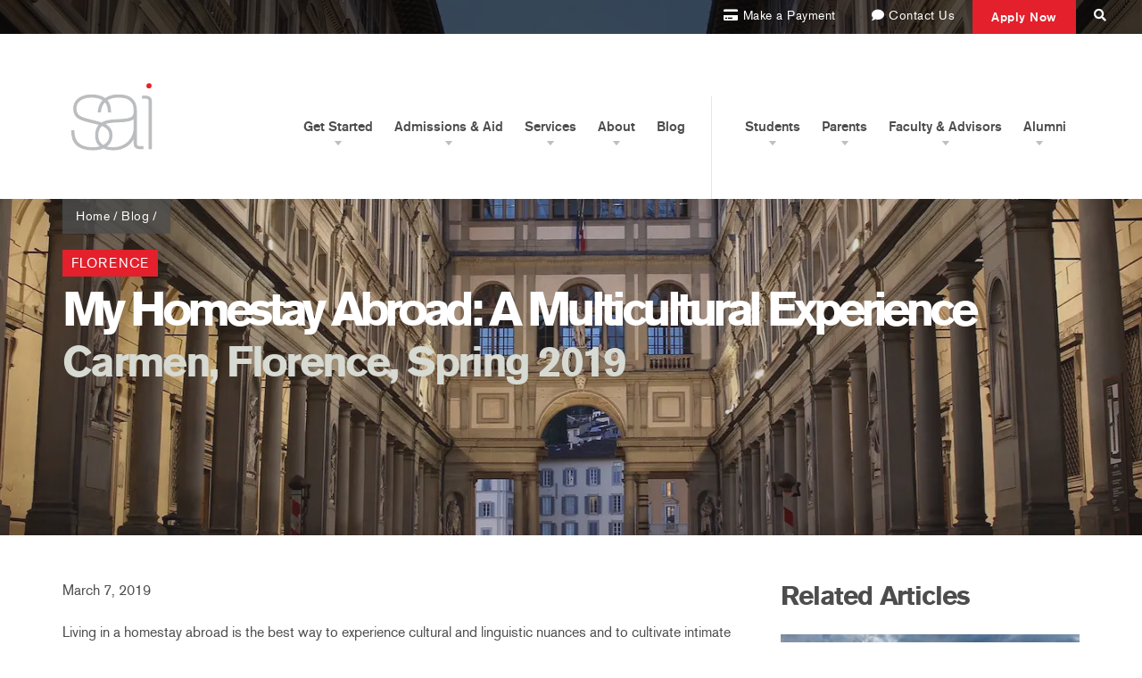

--- FILE ---
content_type: text/html; charset=UTF-8
request_url: https://www.saiprograms.com/my-homestay-experience-abroad-a-multicultural-experience/
body_size: 17633
content:
<!DOCTYPE html>
<html lang="en">
<head>
<!-- Google Tag Manager -->
<script>(function(w,d,s,l,i){w[l]=w[l]||[];w[l].push({'gtm.start':
new Date().getTime(),event:'gtm.js'});var f=d.getElementsByTagName(s)[0],
j=d.createElement(s),dl=l!='dataLayer'?'&l='+l:'';j.async=true;j.src=
'https://www.googletagmanager.com/gtm.js?id='+i+dl;f.parentNode.insertBefore(j,f);
})(window,document,'script','dataLayer','GTM-KSTL2F8');</script>
<!-- End Google Tag Manager -->

<meta charset="UTF-8">
<title>My Homestay Abroad: A Multicultural Experience |</title>
<link rel="shortcut icon" href="https://www.saiprograms.com/sai-favicon.png"/>
<meta http-equiv="X-UA-Compatible" content="IE=edge" />
<meta name="viewport" content="width=device-width, initial-scale=1.0, maximum-scale=1.0, user-scalable=no"/>
<meta name="google-site-verification" content="HqwZWoPy-eKNMmJBgzcS-hNu7HlWOBymeQP3DBiPB0s" />


<link rel="stylesheet" type="text/css" href="/assets/css/slick.css"/>
<link rel="stylesheet" type="text/css" href="/assets/css/slick-theme.css"/>
<link rel="stylesheet" href="/assets/css/main.css?v=26710" type="text/css" media="all">
<link rel="stylesheet" href="/assets/css/all.min.css" type="text/css" media="all">

<!--
<script src="//code.jivosite.com/widget/NVBcTYaLyW" async></script>
--> 

<meta name='robots' content='index, follow, max-image-preview:large, max-snippet:-1, max-video-preview:-1' />
	<style>img:is([sizes="auto" i], [sizes^="auto," i]) { contain-intrinsic-size: 3000px 1500px }</style>
	
	<!-- This site is optimized with the Yoast SEO Premium plugin v23.0 (Yoast SEO v25.4) - https://yoast.com/wordpress/plugins/seo/ -->
	<link rel="canonical" href="https://www.saiprograms.com/my-homestay-experience-abroad-a-multicultural-experience/" />
	<meta property="og:locale" content="en_US" />
	<meta property="og:type" content="article" />
	<meta property="og:title" content="My Homestay Abroad: A Multicultural Experience" />
	<meta property="og:description" content="Living in a homestay abroad is the best way to experience cultural and linguistic nuances and to cultivate intimate friendships with the natives of the city! As an Italian minor, I knew I wanted to live in a homestay to practice Italian. However, I also wanted to feel connected with the people of Florence. I [&hellip;]" />
	<meta property="og:url" content="https://www.saiprograms.com/my-homestay-experience-abroad-a-multicultural-experience/" />
	<meta property="og:site_name" content="SAI Programs" />
	<meta property="article:published_time" content="2019-03-07T19:19:09+00:00" />
	<meta property="article:modified_time" content="2019-06-27T17:10:11+00:00" />
	<meta property="og:image" content="https://www.saiprograms.com/wp/wp-content/uploads/2019/03/Carmen-Turner-1-e1551985207367-225x300.jpg" />
	<meta name="author" content="Student Bloggers" />
	<meta name="twitter:card" content="summary_large_image" />
	<meta name="twitter:label1" content="Written by" />
	<meta name="twitter:data1" content="Student Bloggers" />
	<meta name="twitter:label2" content="Est. reading time" />
	<meta name="twitter:data2" content="2 minutes" />
	<script type="application/ld+json" class="yoast-schema-graph">{"@context":"https://schema.org","@graph":[{"@type":"WebPage","@id":"https://www.saiprograms.com/my-homestay-experience-abroad-a-multicultural-experience/","url":"https://www.saiprograms.com/my-homestay-experience-abroad-a-multicultural-experience/","name":"My Homestay Abroad: A Multicultural Experience |","isPartOf":{"@id":"https://www.saiprograms.com/#website"},"primaryImageOfPage":{"@id":"https://www.saiprograms.com/my-homestay-experience-abroad-a-multicultural-experience/#primaryimage"},"image":{"@id":"https://www.saiprograms.com/my-homestay-experience-abroad-a-multicultural-experience/#primaryimage"},"thumbnailUrl":"https://www.saiprograms.com/wp/wp-content/uploads/2019/03/Carmen-Turner-1-e1551985207367-225x300.jpg","datePublished":"2019-03-07T19:19:09+00:00","dateModified":"2019-06-27T17:10:11+00:00","author":{"@id":"https://www.saiprograms.com/#/schema/person/4435aa0131ddd6db6973ff5a33dbba44"},"breadcrumb":{"@id":"https://www.saiprograms.com/my-homestay-experience-abroad-a-multicultural-experience/#breadcrumb"},"inLanguage":"en-US","potentialAction":[{"@type":"ReadAction","target":["https://www.saiprograms.com/my-homestay-experience-abroad-a-multicultural-experience/"]}]},{"@type":"ImageObject","inLanguage":"en-US","@id":"https://www.saiprograms.com/my-homestay-experience-abroad-a-multicultural-experience/#primaryimage","url":"https://www.saiprograms.com/wp/wp-content/uploads/2019/03/Carmen-Turner-1-e1551985207367.jpg","contentUrl":"https://www.saiprograms.com/wp/wp-content/uploads/2019/03/Carmen-Turner-1-e1551985207367.jpg","width":240,"height":320},{"@type":"BreadcrumbList","@id":"https://www.saiprograms.com/my-homestay-experience-abroad-a-multicultural-experience/#breadcrumb","itemListElement":[{"@type":"ListItem","position":1,"name":"Home","item":"https://www.saiprograms.com/"},{"@type":"ListItem","position":2,"name":"Blog","item":"https://www.saiprograms.com/blog/"},{"@type":"ListItem","position":3,"name":"My Homestay Abroad: A Multicultural Experience"}]},{"@type":"WebSite","@id":"https://www.saiprograms.com/#website","url":"https://www.saiprograms.com/","name":"SAI Programs","description":"Study abroad at the top schools for English-speaking students in Europe.","potentialAction":[{"@type":"SearchAction","target":{"@type":"EntryPoint","urlTemplate":"https://www.saiprograms.com/?s={search_term_string}"},"query-input":{"@type":"PropertyValueSpecification","valueRequired":true,"valueName":"search_term_string"}}],"inLanguage":"en-US"},{"@type":"Person","@id":"https://www.saiprograms.com/#/schema/person/4435aa0131ddd6db6973ff5a33dbba44","name":"Student Bloggers","image":{"@type":"ImageObject","inLanguage":"en-US","@id":"https://www.saiprograms.com/#/schema/person/image/","url":"https://secure.gravatar.com/avatar/6e0373a12f93d466d75b22d11e172edb07b62dddbee1fcb5b93bb7eba758a6f4?s=96&d=https%3A%2F%2Fwww.saiprograms.com%2Fwp%2Fwp-content%2Fthemes%2Fsai%2Fassets%2Fimages%2Fsai_thumb.png&r=g","contentUrl":"https://secure.gravatar.com/avatar/6e0373a12f93d466d75b22d11e172edb07b62dddbee1fcb5b93bb7eba758a6f4?s=96&d=https%3A%2F%2Fwww.saiprograms.com%2Fwp%2Fwp-content%2Fthemes%2Fsai%2Fassets%2Fimages%2Fsai_thumb.png&r=g","caption":"Student Bloggers"},"description":"SAI welcomes numerous student bloggers each term to share their experiences abroad. If you would like to submit a blog post for consideration you are welcome to do so under Submit a Blog Post.","url":"https://www.saiprograms.com/author/student-bloggers/"}]}</script>
	<!-- / Yoast SEO Premium plugin. -->


<link rel='dns-prefetch' href='//js.hs-scripts.com' />
<link rel='dns-prefetch' href='//ajax.googleapis.com' />
<link rel="alternate" type="application/rss+xml" title="SAI Programs &raquo; My Homestay Abroad: A Multicultural Experience Comments Feed" href="https://www.saiprograms.com/my-homestay-experience-abroad-a-multicultural-experience/feed/" />
<script type="text/javascript">
/* <![CDATA[ */
window._wpemojiSettings = {"baseUrl":"https:\/\/s.w.org\/images\/core\/emoji\/15.1.0\/72x72\/","ext":".png","svgUrl":"https:\/\/s.w.org\/images\/core\/emoji\/15.1.0\/svg\/","svgExt":".svg","source":{"concatemoji":"https:\/\/www.saiprograms.com\/wp\/wp-includes\/js\/wp-emoji-release.min.js?ver=6.8.1"}};
/*! This file is auto-generated */
!function(i,n){var o,s,e;function c(e){try{var t={supportTests:e,timestamp:(new Date).valueOf()};sessionStorage.setItem(o,JSON.stringify(t))}catch(e){}}function p(e,t,n){e.clearRect(0,0,e.canvas.width,e.canvas.height),e.fillText(t,0,0);var t=new Uint32Array(e.getImageData(0,0,e.canvas.width,e.canvas.height).data),r=(e.clearRect(0,0,e.canvas.width,e.canvas.height),e.fillText(n,0,0),new Uint32Array(e.getImageData(0,0,e.canvas.width,e.canvas.height).data));return t.every(function(e,t){return e===r[t]})}function u(e,t,n){switch(t){case"flag":return n(e,"\ud83c\udff3\ufe0f\u200d\u26a7\ufe0f","\ud83c\udff3\ufe0f\u200b\u26a7\ufe0f")?!1:!n(e,"\ud83c\uddfa\ud83c\uddf3","\ud83c\uddfa\u200b\ud83c\uddf3")&&!n(e,"\ud83c\udff4\udb40\udc67\udb40\udc62\udb40\udc65\udb40\udc6e\udb40\udc67\udb40\udc7f","\ud83c\udff4\u200b\udb40\udc67\u200b\udb40\udc62\u200b\udb40\udc65\u200b\udb40\udc6e\u200b\udb40\udc67\u200b\udb40\udc7f");case"emoji":return!n(e,"\ud83d\udc26\u200d\ud83d\udd25","\ud83d\udc26\u200b\ud83d\udd25")}return!1}function f(e,t,n){var r="undefined"!=typeof WorkerGlobalScope&&self instanceof WorkerGlobalScope?new OffscreenCanvas(300,150):i.createElement("canvas"),a=r.getContext("2d",{willReadFrequently:!0}),o=(a.textBaseline="top",a.font="600 32px Arial",{});return e.forEach(function(e){o[e]=t(a,e,n)}),o}function t(e){var t=i.createElement("script");t.src=e,t.defer=!0,i.head.appendChild(t)}"undefined"!=typeof Promise&&(o="wpEmojiSettingsSupports",s=["flag","emoji"],n.supports={everything:!0,everythingExceptFlag:!0},e=new Promise(function(e){i.addEventListener("DOMContentLoaded",e,{once:!0})}),new Promise(function(t){var n=function(){try{var e=JSON.parse(sessionStorage.getItem(o));if("object"==typeof e&&"number"==typeof e.timestamp&&(new Date).valueOf()<e.timestamp+604800&&"object"==typeof e.supportTests)return e.supportTests}catch(e){}return null}();if(!n){if("undefined"!=typeof Worker&&"undefined"!=typeof OffscreenCanvas&&"undefined"!=typeof URL&&URL.createObjectURL&&"undefined"!=typeof Blob)try{var e="postMessage("+f.toString()+"("+[JSON.stringify(s),u.toString(),p.toString()].join(",")+"));",r=new Blob([e],{type:"text/javascript"}),a=new Worker(URL.createObjectURL(r),{name:"wpTestEmojiSupports"});return void(a.onmessage=function(e){c(n=e.data),a.terminate(),t(n)})}catch(e){}c(n=f(s,u,p))}t(n)}).then(function(e){for(var t in e)n.supports[t]=e[t],n.supports.everything=n.supports.everything&&n.supports[t],"flag"!==t&&(n.supports.everythingExceptFlag=n.supports.everythingExceptFlag&&n.supports[t]);n.supports.everythingExceptFlag=n.supports.everythingExceptFlag&&!n.supports.flag,n.DOMReady=!1,n.readyCallback=function(){n.DOMReady=!0}}).then(function(){return e}).then(function(){var e;n.supports.everything||(n.readyCallback(),(e=n.source||{}).concatemoji?t(e.concatemoji):e.wpemoji&&e.twemoji&&(t(e.twemoji),t(e.wpemoji)))}))}((window,document),window._wpemojiSettings);
/* ]]> */
</script>
<style id='wp-emoji-styles-inline-css' type='text/css'>

	img.wp-smiley, img.emoji {
		display: inline !important;
		border: none !important;
		box-shadow: none !important;
		height: 1em !important;
		width: 1em !important;
		margin: 0 0.07em !important;
		vertical-align: -0.1em !important;
		background: none !important;
		padding: 0 !important;
	}
</style>
<link rel='stylesheet' id='wp-block-library-css' href='https://www.saiprograms.com/wp/wp-includes/css/dist/block-library/style.min.css?ver=6.8.1' type='text/css' media='all' />
<style id='wp-block-library-theme-inline-css' type='text/css'>
.wp-block-audio :where(figcaption){color:#555;font-size:13px;text-align:center}.is-dark-theme .wp-block-audio :where(figcaption){color:#ffffffa6}.wp-block-audio{margin:0 0 1em}.wp-block-code{border:1px solid #ccc;border-radius:4px;font-family:Menlo,Consolas,monaco,monospace;padding:.8em 1em}.wp-block-embed :where(figcaption){color:#555;font-size:13px;text-align:center}.is-dark-theme .wp-block-embed :where(figcaption){color:#ffffffa6}.wp-block-embed{margin:0 0 1em}.blocks-gallery-caption{color:#555;font-size:13px;text-align:center}.is-dark-theme .blocks-gallery-caption{color:#ffffffa6}:root :where(.wp-block-image figcaption){color:#555;font-size:13px;text-align:center}.is-dark-theme :root :where(.wp-block-image figcaption){color:#ffffffa6}.wp-block-image{margin:0 0 1em}.wp-block-pullquote{border-bottom:4px solid;border-top:4px solid;color:currentColor;margin-bottom:1.75em}.wp-block-pullquote cite,.wp-block-pullquote footer,.wp-block-pullquote__citation{color:currentColor;font-size:.8125em;font-style:normal;text-transform:uppercase}.wp-block-quote{border-left:.25em solid;margin:0 0 1.75em;padding-left:1em}.wp-block-quote cite,.wp-block-quote footer{color:currentColor;font-size:.8125em;font-style:normal;position:relative}.wp-block-quote:where(.has-text-align-right){border-left:none;border-right:.25em solid;padding-left:0;padding-right:1em}.wp-block-quote:where(.has-text-align-center){border:none;padding-left:0}.wp-block-quote.is-large,.wp-block-quote.is-style-large,.wp-block-quote:where(.is-style-plain){border:none}.wp-block-search .wp-block-search__label{font-weight:700}.wp-block-search__button{border:1px solid #ccc;padding:.375em .625em}:where(.wp-block-group.has-background){padding:1.25em 2.375em}.wp-block-separator.has-css-opacity{opacity:.4}.wp-block-separator{border:none;border-bottom:2px solid;margin-left:auto;margin-right:auto}.wp-block-separator.has-alpha-channel-opacity{opacity:1}.wp-block-separator:not(.is-style-wide):not(.is-style-dots){width:100px}.wp-block-separator.has-background:not(.is-style-dots){border-bottom:none;height:1px}.wp-block-separator.has-background:not(.is-style-wide):not(.is-style-dots){height:2px}.wp-block-table{margin:0 0 1em}.wp-block-table td,.wp-block-table th{word-break:normal}.wp-block-table :where(figcaption){color:#555;font-size:13px;text-align:center}.is-dark-theme .wp-block-table :where(figcaption){color:#ffffffa6}.wp-block-video :where(figcaption){color:#555;font-size:13px;text-align:center}.is-dark-theme .wp-block-video :where(figcaption){color:#ffffffa6}.wp-block-video{margin:0 0 1em}:root :where(.wp-block-template-part.has-background){margin-bottom:0;margin-top:0;padding:1.25em 2.375em}
</style>
<style id='classic-theme-styles-inline-css' type='text/css'>
/*! This file is auto-generated */
.wp-block-button__link{color:#fff;background-color:#32373c;border-radius:9999px;box-shadow:none;text-decoration:none;padding:calc(.667em + 2px) calc(1.333em + 2px);font-size:1.125em}.wp-block-file__button{background:#32373c;color:#fff;text-decoration:none}
</style>
<style id='global-styles-inline-css' type='text/css'>
:root{--wp--preset--aspect-ratio--square: 1;--wp--preset--aspect-ratio--4-3: 4/3;--wp--preset--aspect-ratio--3-4: 3/4;--wp--preset--aspect-ratio--3-2: 3/2;--wp--preset--aspect-ratio--2-3: 2/3;--wp--preset--aspect-ratio--16-9: 16/9;--wp--preset--aspect-ratio--9-16: 9/16;--wp--preset--color--black: #000000;--wp--preset--color--cyan-bluish-gray: #abb8c3;--wp--preset--color--white: #ffffff;--wp--preset--color--pale-pink: #f78da7;--wp--preset--color--vivid-red: #cf2e2e;--wp--preset--color--luminous-vivid-orange: #ff6900;--wp--preset--color--luminous-vivid-amber: #fcb900;--wp--preset--color--light-green-cyan: #7bdcb5;--wp--preset--color--vivid-green-cyan: #00d084;--wp--preset--color--pale-cyan-blue: #8ed1fc;--wp--preset--color--vivid-cyan-blue: #0693e3;--wp--preset--color--vivid-purple: #9b51e0;--wp--preset--gradient--vivid-cyan-blue-to-vivid-purple: linear-gradient(135deg,rgba(6,147,227,1) 0%,rgb(155,81,224) 100%);--wp--preset--gradient--light-green-cyan-to-vivid-green-cyan: linear-gradient(135deg,rgb(122,220,180) 0%,rgb(0,208,130) 100%);--wp--preset--gradient--luminous-vivid-amber-to-luminous-vivid-orange: linear-gradient(135deg,rgba(252,185,0,1) 0%,rgba(255,105,0,1) 100%);--wp--preset--gradient--luminous-vivid-orange-to-vivid-red: linear-gradient(135deg,rgba(255,105,0,1) 0%,rgb(207,46,46) 100%);--wp--preset--gradient--very-light-gray-to-cyan-bluish-gray: linear-gradient(135deg,rgb(238,238,238) 0%,rgb(169,184,195) 100%);--wp--preset--gradient--cool-to-warm-spectrum: linear-gradient(135deg,rgb(74,234,220) 0%,rgb(151,120,209) 20%,rgb(207,42,186) 40%,rgb(238,44,130) 60%,rgb(251,105,98) 80%,rgb(254,248,76) 100%);--wp--preset--gradient--blush-light-purple: linear-gradient(135deg,rgb(255,206,236) 0%,rgb(152,150,240) 100%);--wp--preset--gradient--blush-bordeaux: linear-gradient(135deg,rgb(254,205,165) 0%,rgb(254,45,45) 50%,rgb(107,0,62) 100%);--wp--preset--gradient--luminous-dusk: linear-gradient(135deg,rgb(255,203,112) 0%,rgb(199,81,192) 50%,rgb(65,88,208) 100%);--wp--preset--gradient--pale-ocean: linear-gradient(135deg,rgb(255,245,203) 0%,rgb(182,227,212) 50%,rgb(51,167,181) 100%);--wp--preset--gradient--electric-grass: linear-gradient(135deg,rgb(202,248,128) 0%,rgb(113,206,126) 100%);--wp--preset--gradient--midnight: linear-gradient(135deg,rgb(2,3,129) 0%,rgb(40,116,252) 100%);--wp--preset--font-size--small: 13px;--wp--preset--font-size--medium: 20px;--wp--preset--font-size--large: 36px;--wp--preset--font-size--x-large: 42px;--wp--preset--spacing--20: 0.44rem;--wp--preset--spacing--30: 0.67rem;--wp--preset--spacing--40: 1rem;--wp--preset--spacing--50: 1.5rem;--wp--preset--spacing--60: 2.25rem;--wp--preset--spacing--70: 3.38rem;--wp--preset--spacing--80: 5.06rem;--wp--preset--shadow--natural: 6px 6px 9px rgba(0, 0, 0, 0.2);--wp--preset--shadow--deep: 12px 12px 50px rgba(0, 0, 0, 0.4);--wp--preset--shadow--sharp: 6px 6px 0px rgba(0, 0, 0, 0.2);--wp--preset--shadow--outlined: 6px 6px 0px -3px rgba(255, 255, 255, 1), 6px 6px rgba(0, 0, 0, 1);--wp--preset--shadow--crisp: 6px 6px 0px rgba(0, 0, 0, 1);}:where(.is-layout-flex){gap: 0.5em;}:where(.is-layout-grid){gap: 0.5em;}body .is-layout-flex{display: flex;}.is-layout-flex{flex-wrap: wrap;align-items: center;}.is-layout-flex > :is(*, div){margin: 0;}body .is-layout-grid{display: grid;}.is-layout-grid > :is(*, div){margin: 0;}:where(.wp-block-columns.is-layout-flex){gap: 2em;}:where(.wp-block-columns.is-layout-grid){gap: 2em;}:where(.wp-block-post-template.is-layout-flex){gap: 1.25em;}:where(.wp-block-post-template.is-layout-grid){gap: 1.25em;}.has-black-color{color: var(--wp--preset--color--black) !important;}.has-cyan-bluish-gray-color{color: var(--wp--preset--color--cyan-bluish-gray) !important;}.has-white-color{color: var(--wp--preset--color--white) !important;}.has-pale-pink-color{color: var(--wp--preset--color--pale-pink) !important;}.has-vivid-red-color{color: var(--wp--preset--color--vivid-red) !important;}.has-luminous-vivid-orange-color{color: var(--wp--preset--color--luminous-vivid-orange) !important;}.has-luminous-vivid-amber-color{color: var(--wp--preset--color--luminous-vivid-amber) !important;}.has-light-green-cyan-color{color: var(--wp--preset--color--light-green-cyan) !important;}.has-vivid-green-cyan-color{color: var(--wp--preset--color--vivid-green-cyan) !important;}.has-pale-cyan-blue-color{color: var(--wp--preset--color--pale-cyan-blue) !important;}.has-vivid-cyan-blue-color{color: var(--wp--preset--color--vivid-cyan-blue) !important;}.has-vivid-purple-color{color: var(--wp--preset--color--vivid-purple) !important;}.has-black-background-color{background-color: var(--wp--preset--color--black) !important;}.has-cyan-bluish-gray-background-color{background-color: var(--wp--preset--color--cyan-bluish-gray) !important;}.has-white-background-color{background-color: var(--wp--preset--color--white) !important;}.has-pale-pink-background-color{background-color: var(--wp--preset--color--pale-pink) !important;}.has-vivid-red-background-color{background-color: var(--wp--preset--color--vivid-red) !important;}.has-luminous-vivid-orange-background-color{background-color: var(--wp--preset--color--luminous-vivid-orange) !important;}.has-luminous-vivid-amber-background-color{background-color: var(--wp--preset--color--luminous-vivid-amber) !important;}.has-light-green-cyan-background-color{background-color: var(--wp--preset--color--light-green-cyan) !important;}.has-vivid-green-cyan-background-color{background-color: var(--wp--preset--color--vivid-green-cyan) !important;}.has-pale-cyan-blue-background-color{background-color: var(--wp--preset--color--pale-cyan-blue) !important;}.has-vivid-cyan-blue-background-color{background-color: var(--wp--preset--color--vivid-cyan-blue) !important;}.has-vivid-purple-background-color{background-color: var(--wp--preset--color--vivid-purple) !important;}.has-black-border-color{border-color: var(--wp--preset--color--black) !important;}.has-cyan-bluish-gray-border-color{border-color: var(--wp--preset--color--cyan-bluish-gray) !important;}.has-white-border-color{border-color: var(--wp--preset--color--white) !important;}.has-pale-pink-border-color{border-color: var(--wp--preset--color--pale-pink) !important;}.has-vivid-red-border-color{border-color: var(--wp--preset--color--vivid-red) !important;}.has-luminous-vivid-orange-border-color{border-color: var(--wp--preset--color--luminous-vivid-orange) !important;}.has-luminous-vivid-amber-border-color{border-color: var(--wp--preset--color--luminous-vivid-amber) !important;}.has-light-green-cyan-border-color{border-color: var(--wp--preset--color--light-green-cyan) !important;}.has-vivid-green-cyan-border-color{border-color: var(--wp--preset--color--vivid-green-cyan) !important;}.has-pale-cyan-blue-border-color{border-color: var(--wp--preset--color--pale-cyan-blue) !important;}.has-vivid-cyan-blue-border-color{border-color: var(--wp--preset--color--vivid-cyan-blue) !important;}.has-vivid-purple-border-color{border-color: var(--wp--preset--color--vivid-purple) !important;}.has-vivid-cyan-blue-to-vivid-purple-gradient-background{background: var(--wp--preset--gradient--vivid-cyan-blue-to-vivid-purple) !important;}.has-light-green-cyan-to-vivid-green-cyan-gradient-background{background: var(--wp--preset--gradient--light-green-cyan-to-vivid-green-cyan) !important;}.has-luminous-vivid-amber-to-luminous-vivid-orange-gradient-background{background: var(--wp--preset--gradient--luminous-vivid-amber-to-luminous-vivid-orange) !important;}.has-luminous-vivid-orange-to-vivid-red-gradient-background{background: var(--wp--preset--gradient--luminous-vivid-orange-to-vivid-red) !important;}.has-very-light-gray-to-cyan-bluish-gray-gradient-background{background: var(--wp--preset--gradient--very-light-gray-to-cyan-bluish-gray) !important;}.has-cool-to-warm-spectrum-gradient-background{background: var(--wp--preset--gradient--cool-to-warm-spectrum) !important;}.has-blush-light-purple-gradient-background{background: var(--wp--preset--gradient--blush-light-purple) !important;}.has-blush-bordeaux-gradient-background{background: var(--wp--preset--gradient--blush-bordeaux) !important;}.has-luminous-dusk-gradient-background{background: var(--wp--preset--gradient--luminous-dusk) !important;}.has-pale-ocean-gradient-background{background: var(--wp--preset--gradient--pale-ocean) !important;}.has-electric-grass-gradient-background{background: var(--wp--preset--gradient--electric-grass) !important;}.has-midnight-gradient-background{background: var(--wp--preset--gradient--midnight) !important;}.has-small-font-size{font-size: var(--wp--preset--font-size--small) !important;}.has-medium-font-size{font-size: var(--wp--preset--font-size--medium) !important;}.has-large-font-size{font-size: var(--wp--preset--font-size--large) !important;}.has-x-large-font-size{font-size: var(--wp--preset--font-size--x-large) !important;}
:where(.wp-block-post-template.is-layout-flex){gap: 1.25em;}:where(.wp-block-post-template.is-layout-grid){gap: 1.25em;}
:where(.wp-block-columns.is-layout-flex){gap: 2em;}:where(.wp-block-columns.is-layout-grid){gap: 2em;}
:root :where(.wp-block-pullquote){font-size: 1.5em;line-height: 1.6;}
</style>
<style id='akismet-widget-style-inline-css' type='text/css'>

			.a-stats {
				--akismet-color-mid-green: #357b49;
				--akismet-color-white: #fff;
				--akismet-color-light-grey: #f6f7f7;

				max-width: 350px;
				width: auto;
			}

			.a-stats * {
				all: unset;
				box-sizing: border-box;
			}

			.a-stats strong {
				font-weight: 600;
			}

			.a-stats a.a-stats__link,
			.a-stats a.a-stats__link:visited,
			.a-stats a.a-stats__link:active {
				background: var(--akismet-color-mid-green);
				border: none;
				box-shadow: none;
				border-radius: 8px;
				color: var(--akismet-color-white);
				cursor: pointer;
				display: block;
				font-family: -apple-system, BlinkMacSystemFont, 'Segoe UI', 'Roboto', 'Oxygen-Sans', 'Ubuntu', 'Cantarell', 'Helvetica Neue', sans-serif;
				font-weight: 500;
				padding: 12px;
				text-align: center;
				text-decoration: none;
				transition: all 0.2s ease;
			}

			/* Extra specificity to deal with TwentyTwentyOne focus style */
			.widget .a-stats a.a-stats__link:focus {
				background: var(--akismet-color-mid-green);
				color: var(--akismet-color-white);
				text-decoration: none;
			}

			.a-stats a.a-stats__link:hover {
				filter: brightness(110%);
				box-shadow: 0 4px 12px rgba(0, 0, 0, 0.06), 0 0 2px rgba(0, 0, 0, 0.16);
			}

			.a-stats .count {
				color: var(--akismet-color-white);
				display: block;
				font-size: 1.5em;
				line-height: 1.4;
				padding: 0 13px;
				white-space: nowrap;
			}
		
</style>
<script type="text/javascript" src="https://ajax.googleapis.com/ajax/libs/jquery/1.11.2/jquery.min.js" id="jquery-js"></script>
<script type="text/javascript" src="https://www.saiprograms.com/assets/js/vendor/slick.min.js?ver=6.8.1" id="slick-slider-js"></script>
<script type="text/javascript" src="https://www.saiprograms.com/assets/js/source/bootstrap.min.js?ver=6.8.1" id="bootstrap-js"></script>
<script type="text/javascript" src="https://www.saiprograms.com/assets/js/source/main.js?ver=6.8.1" id="main-js"></script>
<link rel="https://api.w.org/" href="https://www.saiprograms.com/wp-json/" /><link rel="alternate" title="JSON" type="application/json" href="https://www.saiprograms.com/wp-json/wp/v2/posts/77845" /><link rel="EditURI" type="application/rsd+xml" title="RSD" href="https://www.saiprograms.com/wp/xmlrpc.php?rsd" />
<meta name="generator" content="WordPress 6.8.1" />
<link rel='shortlink' href='https://www.saiprograms.com/?p=77845' />
<link rel="alternate" title="oEmbed (JSON)" type="application/json+oembed" href="https://www.saiprograms.com/wp-json/oembed/1.0/embed?url=https%3A%2F%2Fwww.saiprograms.com%2Fmy-homestay-experience-abroad-a-multicultural-experience%2F" />
<link rel="alternate" title="oEmbed (XML)" type="text/xml+oembed" href="https://www.saiprograms.com/wp-json/oembed/1.0/embed?url=https%3A%2F%2Fwww.saiprograms.com%2Fmy-homestay-experience-abroad-a-multicultural-experience%2F&#038;format=xml" />
			<!-- DO NOT COPY THIS SNIPPET! Start of Page Analytics Tracking for HubSpot WordPress plugin v11.3.6-->
			<script class="hsq-set-content-id" data-content-id="blog-post">
				var _hsq = _hsq || [];
				_hsq.push(["setContentType", "blog-post"]);
			</script>
			<!-- DO NOT COPY THIS SNIPPET! End of Page Analytics Tracking for HubSpot WordPress plugin -->
			 <style> .ppw-ppf-input-container { background-color: !important; padding: px!important; border-radius: px!important; } .ppw-ppf-input-container div.ppw-ppf-headline { font-size: px!important; font-weight: !important; color: !important; } .ppw-ppf-input-container div.ppw-ppf-desc { font-size: px!important; font-weight: !important; color: !important; } .ppw-ppf-input-container label.ppw-pwd-label { font-size: px!important; font-weight: !important; color: !important; } div.ppwp-wrong-pw-error { font-size: px!important; font-weight: !important; color: #dc3232!important; background: !important; } .ppw-ppf-input-container input[type='submit'] { color: !important; background: !important; } .ppw-ppf-input-container input[type='submit']:hover { color: !important; background: !important; } .ppw-ppf-desc-below { font-size: px!important; font-weight: !important; color: !important; } </style>  <style> .ppw-form { background-color: !important; padding: px!important; border-radius: px!important; } .ppw-headline.ppw-pcp-pf-headline { font-size: px!important; font-weight: !important; color: !important; } .ppw-description.ppw-pcp-pf-desc { font-size: px!important; font-weight: !important; color: !important; } .ppw-pcp-pf-desc-above-btn { display: block; } .ppw-pcp-pf-desc-below-form { font-size: px!important; font-weight: !important; color: !important; } .ppw-input label.ppw-pcp-password-label { font-size: px!important; font-weight: !important; color: !important; } .ppw-form input[type='submit'] { color: !important; background: !important; } .ppw-form input[type='submit']:hover { color: !important; background: !important; } div.ppw-error.ppw-pcp-pf-error-msg { font-size: px!important; font-weight: !important; color: #dc3232!important; background: !important; } </style> <style type="text/css">.recentcomments a{display:inline !important;padding:0 !important;margin:0 !important;}</style><style>.wp-block-gallery.is-cropped .blocks-gallery-item picture{height:100%;width:100%;}</style>
<script>
    var $ = jQuery.noConflict();
</script>

</head>
<body class="wp-singular post-template-default single single-post postid-77845 single-format-standard wp-embed-responsive wp-theme-sai post-my-homestay-experience-abroad-a-multicultural-experience">
<!-- Google Tag Manager (noscript) -->
<noscript><iframe src="https://www.googletagmanager.com/ns.html?id=GTM-KSTL2F8"
height="0" width="0" style="display:none;visibility:hidden"></iframe></noscript>
<!-- End Google Tag Manager (noscript) -->

<div id="top" class="top"></div>

<div class="wrapper">

	<!--Header-->
    <header class="site-header">

        <!--Navigation-->
        <div class="nav-wrap">

            <!--Top Navigation-->
            <div class="top-nav">
                <div class="container-fluid">
                    <div class="pull-right">
                        
                            
                                                                <a href="/make-a-payment"  target=""><i class="fas fa-credit-card"></i><span>Make a Payment</span></a>

                            
                                                                <a href="/contact"  target=""><i class="fas fa-comment"></i><span>Contact Us</span></a>

                            
                                                                <a href="/apply" class="btn" target="">Apply Now</span></a>

                            
                                                <!--
                        <a href="/make-a-payment" class="payment"><i class="fas fa-credit-card"></i> Make a Payment</a>
                        <a href="/contact" class="contact" title="Contact Us"><i class="fas fa-comment"></i> Contact Us</a>
                        <a href="http://studentportal.saiprograms.com/login" class="login" title="Log in" target="_blank"><i class="fas fa-user"></i> Log In</a>
                        <a href="/apply" class="btn">Apply Now</a>
                        -->

                        <a hfef="#" id="search-icon" class="search-icon"><i class="fas fa-search"></i></a>
                    </div>
                </div>
            </div>

            <!--Main Navigation-->
            <div class="main-nav-wrap">

                <nav class="main-nav navbar navbar-default">
                    <div class="container">
                        <div class="navbar-wrap">

                            <div class="navbar-header">
                                <button type="button" class="navbar-toggle collapsed" data-toggle="collapse" data-target="#sai-collapse" aria-expanded="false">
                                    <span class="sr-only">Toggle navigation</span>
                                    <span class="icon-bar"></span>
                                    <span class="icon-bar"></span>
                                    <span class="icon-bar"></span>
                                </button>
                                <!--<h1 class="navbar-brand"><span class="sr-only">SAI Programs | Study Abroad - Italy, England, France & Spain</span></h1>-->
                                                                    <a href="/" id="logo"></a>
                                
                            </div>

                            <div class="collapse navbar-collapse" id="sai-collapse">


                                

                                <!-- Primary Navigation -->
                                <div class="navbar-right">

                                    <div class="nav-title">&nbsp;</div>

                                    <ul class="nav-started nav navbar-nav">
                                        
                                        

                                                                                <li class="dropdown">
                                            <a href="#" aria-expanded="false" aria-haspopup="true" class="dropdown-toggle" data-toggle="dropdown" role="button" title="">Get Started</a>
                                            
                                            <div class="dropdown-menu full-dropdown">
                                                
                                                <div class="full-menu">
                                                    <div class="container">
                                                        <div class="row">

                                                            <div class="col-sm-12 col-md-12 col-lg-4 menu-column title-col">
                                                                <h3>Studying Abroad with SAI</h3>
                                                                <p>Learn what study abroad is like, where to begin, and what SAI has to offer.</p>
                                                                
                                                                                                                                                                                                    <a href="/study-abroad" target="">The Basics</a> 
                                                                                                                                                                                                    <a href="/apply" target="">Apply Now</a> 
                                                                                                                            </div>
                                                            <div class="col-sm-3 col-md-3 col-lg-2 menu-column">
                                                                <h3 class="nav-title">Experiences</h3>
                                                                <div class="menu-general-menu-container"><ul id="menu-general-menu" class="list-unstyled main-nav-list"><li id="menu-item-89117" class="menu-item menu-item-type-post_type menu-item-object-page menu-item-89117"><a href="https://www.saiprograms.com/study-abroad/">Study Abroad</a></li>
<li id="menu-item-89118" class="menu-item menu-item-type-post_type menu-item-object-page menu-item-89118"><a href="https://www.saiprograms.com/graduate-professional/">Graduate &#038; Professional</a></li>
<li id="menu-item-101148" class="menu-item menu-item-type-post_type menu-item-object-page menu-item-101148"><a href="https://www.saiprograms.com/faculty-advisors/faculty-led-custom/">Faculty-Led &#038; Custom</a></li>
</ul></div>                                                            </div>
                                                            <div class="col-sm-3 col-md-3 col-lg-2 menu-column">
                                                                <h3 class="nav-title">Locations</h3>

                                                                                                                                <div class="menu-city-menu-container"><ul id="menu-city-menu" class="list-unstyled main-nav-list"><li id="menu-item-264" class="menu-item menu-item-type-post_type menu-item-object-location"><a href="https://www.saiprograms.com/florence/">Florence<span class="location">Italy</span></a></li>
<li id="menu-item-263" class="menu-item menu-item-type-post_type menu-item-object-location"><a href="https://www.saiprograms.com/rome/">Rome<span class="location">Italy</span></a></li>
<li id="menu-item-259" class="menu-item menu-item-type-post_type menu-item-object-location"><a href="https://www.saiprograms.com/milan/">Milan<span class="location">Italy</span></a></li>
<li id="menu-item-258" class="menu-item menu-item-type-post_type menu-item-object-location"><a href="https://www.saiprograms.com/sorrento/">Sorrento<span class="location">Italy</span></a></li>
<li id="menu-item-100011" class="menu-item menu-item-type-post_type menu-item-object-location"><a href="https://www.saiprograms.com/cinque-terre/">Cinque Terre<span class="location">Italy</span></a></li>
<li id="menu-item-257" class="menu-item menu-item-type-post_type menu-item-object-location"><a href="https://www.saiprograms.com/siena/">Siena<span class="location">Italy</span></a></li>
<li id="menu-item-67682" class="menu-item menu-item-type-post_type menu-item-object-location"><a href="https://www.saiprograms.com/sicily/">Sicily<span class="location">Italy</span></a></li>
<li id="menu-item-260" class="menu-item menu-item-type-post_type menu-item-object-location"><a href="https://www.saiprograms.com/barcelona/">Barcelona<span class="location">Spain</span></a></li>
<li id="menu-item-261" class="menu-item menu-item-type-post_type menu-item-object-location"><a href="https://www.saiprograms.com/paris/">Paris<span class="location">France</span></a></li>
<li id="menu-item-102609" class="menu-item menu-item-type-post_type menu-item-object-location"><a href="https://www.saiprograms.com/lyon/">Lyon<span class="location">France</span></a></li>
</ul></div>    
                                                            </div>

                                                            <div class="col-sm-3 col-md-3 col-lg-2 menu-column">
                                                                <h3 class="nav-title">Programs</h3>
                                                                <div class="menu-program-menu-container"><ul id="menu-program-menu" class="list-unstyled main-nav-list"><li id="menu-item-659" class="menu-item menu-item-type-taxonomy menu-item-object-program-category menu-item-659"><a href="https://www.saiprograms.com/program-category/semester-quarter/">Semester &amp; Quarter</a></li>
<li id="menu-item-660" class="menu-item menu-item-type-taxonomy menu-item-object-program-category menu-item-660"><a href="https://www.saiprograms.com/program-category/summer/">Summer</a></li>
<li id="menu-item-63353" class="menu-item menu-item-type-taxonomy menu-item-object-program-category menu-item-63353"><a href="https://www.saiprograms.com/program-category/jan-may-session/">Jan &amp; May Session</a></li>
<li id="menu-item-80480" class="menu-item menu-item-type-taxonomy menu-item-object-program-category menu-item-80480"><a href="https://www.saiprograms.com/program-category/short/">Short Session</a></li>
<li id="menu-item-63355" class="menu-item menu-item-type-taxonomy menu-item-object-program-category menu-item-63355"><a href="https://www.saiprograms.com/program-category/high-school-gap/">High School &amp; Gap</a></li>
<li id="menu-item-85483" class="menu-item menu-item-type-post_type menu-item-object-study-area menu-item-85483"><a href="https://www.saiprograms.com/studies/internships/">Internships</a></li>
<li id="menu-item-75346" class="menu-item menu-item-type-taxonomy menu-item-object-program-category menu-item-75346"><a href="https://www.saiprograms.com/program-category/career-certificate/">Career Certificate</a></li>
<li id="menu-item-63358" class="menu-item menu-item-type-taxonomy menu-item-object-program-category menu-item-63358"><a href="https://www.saiprograms.com/program-category/graduate-masters/">Graduate &amp; Master&#8217;s</a></li>
</ul></div>                                                            </div>

                                                            <div class="col-sm-3 col-md-3 col-lg-2 menu-column">
                                                                <h3 class="nav-title">Areas of Study</h3>
                                                                <div class="menu-studies-menu-container"><ul id="menu-studies-menu" class="list-unstyled main-nav-list"><li id="menu-item-333" class="menu-item menu-item-type-post_type menu-item-object-study-area menu-item-333"><a href="https://www.saiprograms.com/studies/business-economics/">Business &#038; Economics</a></li>
<li id="menu-item-63492" class="menu-item menu-item-type-post_type menu-item-object-study-area menu-item-63492"><a href="https://www.saiprograms.com/studies/communication/">Communication</a></li>
<li id="menu-item-285" class="menu-item menu-item-type-post_type menu-item-object-study-area menu-item-285"><a href="https://www.saiprograms.com/studies/digital-studio-arts/">Digital &#038; Studio Arts</a></li>
<li id="menu-item-63491" class="menu-item menu-item-type-post_type menu-item-object-study-area menu-item-63491"><a href="https://www.saiprograms.com/studies/fashion-design-merchandising/">Fashion Design</a></li>
<li id="menu-item-63490" class="menu-item menu-item-type-post_type menu-item-object-study-area menu-item-63490"><a href="https://www.saiprograms.com/studies/health-science/">Health Science</a></li>
<li id="menu-item-67907" class="menu-item menu-item-type-post_type menu-item-object-study-area menu-item-67907"><a href="https://www.saiprograms.com/studies/hospitality-tourism-gastronomy/">Hospitality &#038; Tourism</a></li>
<li id="menu-item-71315" class="menu-item menu-item-type-post_type menu-item-object-study-area menu-item-71315"><a href="https://www.saiprograms.com/studies/natural-science/">Natural Science</a></li>
<li id="menu-item-336" class="menu-item menu-item-type-post_type menu-item-object-study-area menu-item-336"><a href="https://www.saiprograms.com/studies/social-science/">Social Science</a></li>
<li id="menu-item-63707" class="red-link menu-item menu-item-type-custom menu-item-object-custom menu-item-63707"><a href="/studies">View All</a></li>
</ul></div> 

                                                            </div>

                                                        </div>
                                                    </div>
                                                </div>
                                            </div>
                                                
                        
                                        </li>

                                                                                      


                                                                                    <li class="dropdown">
                                                <a href="#" aria-expanded="false" aria-haspopup="true" class="dropdown-toggle" data-toggle="dropdown" role="button" title="">Admissions & Aid</a>
                                                
                                                
                                                    <ul class="dropdown-menu">
                                                        <li>
                                                            <div class="col-wrap row">
                                                                
                                                                <div class="menu-column">
                                                                    <div class="menu-admissions-menu-container"><ul id="menu-admissions-menu" class="list-unstyled main-nav-list"><li id="menu-item-591" class="menu-item menu-item-type-post_type menu-item-object-page menu-item-591"><a href="https://www.saiprograms.com/apply/">Apply Now</a></li>
<li id="menu-item-577" class="menu-item menu-item-type-post_type menu-item-object-page menu-item-577"><a href="https://www.saiprograms.com/admissions-aid/financial-aid/">Financial Aid</a></li>
<li id="menu-item-61862" class="menu-item menu-item-type-post_type menu-item-object-page menu-item-61862"><a href="https://www.saiprograms.com/admissions-aid/scholarships/">Scholarships</a></li>
<li id="menu-item-61891" class="menu-item menu-item-type-post_type menu-item-object-page menu-item-61891"><a href="https://www.saiprograms.com/admissions-aid/costs-dates/">Costs &#038; Dates</a></li>
<li id="menu-item-86239" class="menu-item menu-item-type-post_type menu-item-object-page menu-item-86239"><a href="https://www.saiprograms.com/make-a-payment">Make a Payment</a></li>
<li id="menu-item-89139" class="menu-item menu-item-type-post_type menu-item-object-page menu-item-89139"><a href="https://www.saiprograms.com/admissions-aid/academic-credit/">Academic Credit</a></li>
<li id="menu-item-578" class="menu-item menu-item-type-post_type menu-item-object-page menu-item-578"><a href="https://www.saiprograms.com/admissions-aid/policies/">Policies</a></li>
</ul></div>                                                                </div>

                                                            </div>
                                                        </li>
                                                    </ul>
                                                
                                            </li>
                                        

                                                                                                                                                                    <li class="dropdown">
                                                <a href="#" aria-expanded="false" aria-haspopup="true" class="dropdown-toggle" data-toggle="dropdown" role="button" title="">Services</a>
                                                
                                                
                                                    <ul class="dropdown-menu">
                                                        <li>
                                                            <div class="col-wrap row">
                                                                
                                                                <div class="menu-column">
                                                                    <div class="menu-services-menu-container"><ul id="menu-services-menu" class="list-unstyled main-nav-list"><li id="menu-item-63959" class="menu-item menu-item-type-post_type menu-item-object-page menu-item-63959"><a href="https://www.saiprograms.com/services/whats-included/">What&#8217;s Included</a></li>
<li id="menu-item-63960" class="menu-item menu-item-type-post_type menu-item-object-page menu-item-63960"><a href="https://www.saiprograms.com/services/passport-visa-travel/">Passport, Visa &#038; Travel</a></li>
<li id="menu-item-63961" class="menu-item menu-item-type-post_type menu-item-object-page menu-item-63961"><a href="https://www.saiprograms.com/services/health-safety/">Health &#038; Safety</a></li>
<li id="menu-item-63962" class="menu-item menu-item-type-post_type menu-item-object-page menu-item-63962"><a href="https://www.saiprograms.com/services/housing/">Housing</a></li>
<li id="menu-item-63963" class="menu-item menu-item-type-post_type menu-item-object-page menu-item-63963"><a href="https://www.saiprograms.com/services/onsite-support/">On-Site Support</a></li>
<li id="menu-item-89116" class="menu-item menu-item-type-post_type menu-item-object-page menu-item-89116"><a href="https://www.saiprograms.com/services/career-development/">Career Development</a></li>
<li id="menu-item-63964" class="menu-item menu-item-type-post_type menu-item-object-page menu-item-63964"><a href="https://www.saiprograms.com/services/re-entry/">Re-Entry</a></li>
</ul></div>                                                                </div>

                                                            </div>
                                                        </li>
                                                    </ul>
                                                
                                            </li>
                                        

                                                                                      
                                        
                                                                                    <li class="dropdown">
                                                <a href="#" aria-expanded="false" aria-haspopup="true" class="dropdown-toggle" data-toggle="dropdown" role="button" title="">About</a>
                                                
                                                
                                                    <ul class="dropdown-menu">
                                                        <li>
                                                            <div class="col-wrap row">
                                                                
                                                                <div class="menu-column">
                                                                    <div class="menu-about-menu-container"><ul id="menu-about-menu" class="list-unstyled main-nav-list"><li id="menu-item-573" class="menu-item menu-item-type-post_type menu-item-object-page menu-item-573"><a href="https://www.saiprograms.com/about-sai/">About SAI</a></li>
<li id="menu-item-575" class="menu-item menu-item-type-post_type menu-item-object-page menu-item-575"><a href="https://www.saiprograms.com/about-sai/our-staff/">Our Staff</a></li>
<li id="menu-item-61932" class="menu-item menu-item-type-post_type menu-item-object-page menu-item-61932"><a href="https://www.saiprograms.com/about-sai/advisory-board/">Advisory Board</a></li>
<li id="menu-item-80511" class="menu-item menu-item-type-post_type menu-item-object-page menu-item-80511"><a href="https://www.saiprograms.com/about-sai/sai-advisor-council/">Advisors Council</a></li>
<li id="menu-item-61974" class="menu-item menu-item-type-post_type menu-item-object-page menu-item-61974"><a href="https://www.saiprograms.com/about-sai/brochures/">Brochures</a></li>
<li id="menu-item-101390" class="menu-item menu-item-type-post_type menu-item-object-page menu-item-101390"><a href="https://www.saiprograms.com/about-sai/sai-shop/">SAI Shop</a></li>
</ul></div>                                                                </div>

                                                            </div>
                                                        </li>
                                                    </ul>
                                                
                                            </li>
                                        

                                        <li><a href="/blog" title="">Blog</a></li>
                                    </ul>
                                    

                                </div>

                                

                                <!-- Secondary Navigation -->
                                <div class="navbar-right secondary-nav">

                                    <div class="nav-title">&nbsp;</div>
                                        
                                    
                                    <ul class="nav navbar-nav">

                                                                                      
                                        
                                                                                    <li class="dropdown">
                                                <a href="#" aria-expanded="false" aria-haspopup="true" class="dropdown-toggle" data-toggle="dropdown" role="button" title="">Students</a>
                                                <ul class="dropdown-menu">
                                                    <li>
                                                        <div class="col-wrap row">
                                                            
                                                            <div class="menu-column">
                                                                <div class="menu-students-menu-container"><ul id="menu-students-menu" class="list-unstyled main-nav-list"><li id="menu-item-61915" class="menu-item menu-item-type-post_type menu-item-object-page menu-item-61915"><a href="https://www.saiprograms.com/students/students-qa/">Students Q&#038;A</a></li>
<li id="menu-item-61916" class="menu-item menu-item-type-post_type menu-item-object-page menu-item-61916"><a href="https://www.saiprograms.com/students/guide-to-applying/">Guide to Applying</a></li>
<li id="menu-item-61917" class="menu-item menu-item-type-post_type menu-item-object-page menu-item-61917"><a href="https://www.saiprograms.com/students/docs-forms/">Docs &#038; Forms</a></li>
<li id="menu-item-64231" class="menu-item menu-item-type-post_type menu-item-object-page menu-item-64231"><a href="https://www.saiprograms.com/students/diversity-inclusion/">Diversity &#038; Inclusion</a></li>
</ul></div>                                                            </div>

                                                        </div>
                                                    </li>
                                                </ul>
                                            </li>
                                        
                                                                                      
                                        
                                                                                    <li class="dropdown">
                                                <a href="#" aria-expanded="false" aria-haspopup="true" class="dropdown-toggle" data-toggle="dropdown" role="button" title="">Parents</a>
                                                <ul class="dropdown-menu">
                                                    <li>
                                                        <div class="col-wrap row">
                                                            
                                                            <div class="menu-column">
                                                                <div class="menu-parents-menu-container"><ul id="menu-parents-menu" class="list-unstyled main-nav-list"><li id="menu-item-61946" class="menu-item menu-item-type-post_type menu-item-object-page menu-item-61946"><a href="https://www.saiprograms.com/parents/parents-qa/">Parents Q&#038;A</a></li>
<li id="menu-item-64232" class="menu-item menu-item-type-post_type menu-item-object-page menu-item-64232"><a href="https://www.saiprograms.com/parents/parent-guide">Parent Guide</a></li>
<li id="menu-item-64233" class="menu-item menu-item-type-post_type menu-item-object-page menu-item-64233"><a href="https://www.saiprograms.com/parents/student-privacy/">Student Privacy</a></li>
<li id="menu-item-64234" class="menu-item menu-item-type-post_type menu-item-object-page menu-item-64234"><a href="https://www.saiprograms.com/parents/plan-a-visit/">Plan A Visit</a></li>
</ul></div>                                                            </div>

                                                        </div>
                                                    </li>
                                                </ul>
                                            </li>
                                        
                                                                                      
                                        
                                                                                    <li class="dropdown">
                                                <a href="#" aria-expanded="false" aria-haspopup="true" class="dropdown-toggle" data-toggle="dropdown" role="button" title="">Faculty & Advisors</a>
                                                <ul class="dropdown-menu right-edge">
                                                    <li>
                                                        <div class="col-wrap row">
                                                            
                                                            <div class="menu-column">
                                                                <div class="menu-faculty-menu-container"><ul id="menu-faculty-menu" class="list-unstyled main-nav-list"><li id="menu-item-101147" class="menu-item menu-item-type-post_type menu-item-object-page menu-item-101147"><a href="https://www.saiprograms.com/faculty-advisors/faculty-led-custom/">Faculty-Led &#038; Custom</a></li>
<li id="menu-item-70201" class="menu-item menu-item-type-post_type menu-item-object-page menu-item-70201"><a href="https://www.saiprograms.com/faculty-advisors/faculty-advisors-qa/">Faculty &#038; Advisors Q&#038;A</a></li>
<li id="menu-item-63951" class="menu-item menu-item-type-post_type menu-item-object-page menu-item-63951"><a href="https://www.saiprograms.com/faculty-advisors/academic-services/">Academic Services</a></li>
<li id="menu-item-63952" class="menu-item menu-item-type-post_type menu-item-object-page menu-item-63952"><a href="https://www.saiprograms.com/faculty-advisors/affiliation/">Affiliation</a></li>
<li id="menu-item-86739" class="menu-item menu-item-type-post_type menu-item-object-page menu-item-86739"><a href="https://www.saiprograms.com/faculty-advisors/faculty-leaders-award/">Faculty Leaders Award</a></li>
</ul></div>                                                            </div>

                                                        </div>
                                                    </li>
                                                </ul>
                                            </li>
                                        
                                                                                      
                                        
                                                                                    <li class="dropdown">
                                                <a href="#" aria-expanded="false" aria-haspopup="true" class="dropdown-toggle" data-toggle="dropdown" role="button" title="">Alumni</a>
                                                <ul class="dropdown-menu right-edge">
                                                    <li>
                                                        <div class="col-wrap row">
                                                            
                                                            <div class="menu-column">
                                                                <div class="menu-alumni-menu-container"><ul id="menu-alumni-menu" class="list-unstyled main-nav-list"><li id="menu-item-64235" class="menu-item menu-item-type-post_type menu-item-object-page menu-item-64235"><a href="https://www.saiprograms.com/alumni/order-a-transcript/">Order a Transcript</a></li>
<li id="menu-item-64237" class="menu-item menu-item-type-post_type menu-item-object-page menu-item-64237"><a href="https://www.saiprograms.com/alumni/ambassador-program/">Ambassador Program</a></li>
<li id="menu-item-64238" class="menu-item menu-item-type-post_type menu-item-object-page menu-item-64238"><a href="https://www.saiprograms.com/alumni/career-center/">Career Center</a></li>
<li id="menu-item-64239" class="menu-item menu-item-type-post_type menu-item-object-page menu-item-64239"><a href="https://www.saiprograms.com/alumni/share-your-experience/">Share Your Experience</a></li>
<li id="menu-item-71992" class="menu-item menu-item-type-post_type menu-item-object-page menu-item-71992"><a href="https://www.saiprograms.com/alumni/go-abroad-again/">Go Abroad Again</a></li>
</ul></div>                                                            </div>

                                                        </div>
                                                    </li>
                                                </ul>
                                            </li>
                                        


                                    </ul>
 
                                </div>
                                <div class="navbar-right secondary-nav-mobile">

                                    <div class="nav-title">&nbsp;</div>
                                    
                                                                        <div class="menu-secondary-container">
                                        <ul class="nav-started nav navbar-nav">
                                            <li class="dropdown">
                                                <a href="#" aria-expanded="false" aria-haspopup="true" class="dropdown-toggle" data-toggle="dropdown" role="button" title="">Information for</a>
                                                
                                                    <ul class="dropdown-menu right-edge">
                                                        <li>
                                                            <div class="col-wrap row">
                                                                
                                                                <div class="menu-column">
                                                                                                                                        <ul class="nav navbar-nav">
                                                                        <li><a href="/students" title="">Students</a></li>
                                                                        <li><a href="/parents" title="">Parents</a></li>
                                                                        <li><a href="/faculty-advisors" title="">Faculty & Advisors</a></li>
                                                                        <li><a href="/alumni" title="">Alumni</a></li>
                                                                    </ul>
                                                                </div>

                                                            </div>
                                                        </li>
                                                    </ul>
                                            </li>
                                        </ul>
                                    </div>
 
                                </div>

                                
                         

                            </div>

                        </div>
                    </div>
                </nav>

                <!-- Announcements -->
                
                <!--Search-->
                <div class="slider-xs">
                    <div class="container">
                        
                        <!-- rebuild school breadcrumb -->
                                                    <div class="breadcrumb"><span><span><a href="https://www.saiprograms.com/">Home</a></span> / <span><a href="https://www.saiprograms.com/blog/">Blog</a></span> / <span class="breadcrumb_last" aria-current="page">My Homestay Abroad: A Multicultural Experience</span></span></div>                        
                    
                        <form method="get" class="nav-search pull-right" action="https://www.saiprograms.com/">
                            <div class="form-group">
                                <input type="text" id="search-text" class="form-control" placeholder="What are you looking for?" value="" name="s" id="s" />
                            </div>
                        </form>

                    </div>
                </div>

            </div>

        </div>

    </header>

     <main role="main">



    <!--Hero-->
    <div class="hero">
        <picture>
                            <img srcset="https://www.saiprograms.com/wp/wp-content/uploads/2017/03/gallery-1803525_1920.jpg" alt="">
                    </picture>
        <div class="container">
            <div class="hero-caption">

                <div class="tag">
                    <a href="https://www.saiprograms.com/category/florence/" alt="View all posts in Florence">Florence</a>                </div>

                <div class="clear"></div>

                <!-- Title -->
                                    My Homestay Abroad: A Multicultural Experience                
                                    <div class="subtitle">Carmen, Florence, Spring 2019 </div>
                            </div>
        </div>
    </div>


    

        <!--Section - Intro-->
        <section class="main-content container">
            <div class="row">

                <!--Main Content-->
                <div class="section-intro col-sm-8">

                    <!--Article-->
                    <article class="article">
                        March 7, 2019
                        <br /><br />

                        <p>Living in a homestay abroad is the best way to experience cultural and linguistic nuances and to cultivate intimate friendships with the natives of the city! As an Italian minor, I knew I wanted to live in a homestay to practice Italian. However, I also wanted to feel connected with the people of Florence.</p>
<div id="attachment_77886" style="width: 260px" class="wp-caption aligncenter"><picture><source srcset="https://www.saiprograms.com/wp/wp-content/uploads/2019/03/Carmen-Turner-1-e1551985207367-225x300.jpg.webp 225w, https://www.saiprograms.com/wp/wp-content/uploads/2019/03/Carmen-Turner-1-e1551985207367.jpg.webp 240w" sizes='(max-width: 250px) 100vw, 250px' type="image/webp"><img fetchpriority="high" decoding="async" aria-describedby="caption-attachment-77886" class="wp-image-77886" src="https://www.saiprograms.com/wp/wp-content/uploads/2019/03/Carmen-Turner-1-e1551985207367-225x300.jpg" alt="" width="250" height="333" srcset="https://www.saiprograms.com/wp/wp-content/uploads/2019/03/Carmen-Turner-1-e1551985207367-225x300.jpg 225w, https://www.saiprograms.com/wp/wp-content/uploads/2019/03/Carmen-Turner-1-e1551985207367.jpg 240w" sizes="(max-width: 250px) 100vw, 250px" data-eio="p" /></picture><p id="caption-attachment-77886" class="wp-caption-text"><em>A meal at dinner</em></p></div>
<div id="attachment_77887" style="width: 260px" class="wp-caption aligncenter"><picture><source srcset="https://www.saiprograms.com/wp/wp-content/uploads/2019/03/Carmen-Turner-2-e1551985328172-225x300.jpg.webp 225w, https://www.saiprograms.com/wp/wp-content/uploads/2019/03/Carmen-Turner-2-e1551985328172.jpg.webp 240w" sizes='(max-width: 250px) 100vw, 250px' type="image/webp"><img decoding="async" aria-describedby="caption-attachment-77887" class="wp-image-77887" src="https://www.saiprograms.com/wp/wp-content/uploads/2019/03/Carmen-Turner-2-e1551985328172-225x300.jpg" alt="" width="250" height="333" srcset="https://www.saiprograms.com/wp/wp-content/uploads/2019/03/Carmen-Turner-2-e1551985328172-225x300.jpg 225w, https://www.saiprograms.com/wp/wp-content/uploads/2019/03/Carmen-Turner-2-e1551985328172.jpg 240w" sizes="(max-width: 250px) 100vw, 250px" data-eio="p" /></picture><p id="caption-attachment-77887" class="wp-caption-text"><em>View of the neighborhood</em></p></div>
<p>I live in the city center of Florence, Italy about a ten minute walk from the Duomo. I live in a big apartment with my host mother, Cristiana, her husband, Leonardo, their son, Andrea and their cat, Molly. Along with them, I live with seven other students. There are five high school students from Chile and Mexico, Emma, Ximena, Yiselle, Majo, and Ana Sofia and two other SAI students, Nicole and Thomas. Coming in to the experience, I was surprised to be living with so many students from different cultural backgrounds and programs. Now, I believe it is one of the most enriching parts of my study abroad experience. Dinner time is my favorite part of the day during the school week because it is a time where I can speak Italian (and Spanish!), get to know my housemates and my host family, and eat delicious home-cooked Italian meals!</p>
<div id="attachment_77888" style="width: 310px" class="wp-caption aligncenter"><picture><source srcset="https://www.saiprograms.com/wp/wp-content/uploads/2019/03/Carmen-Turner-3-e1551985427928-225x300.jpg.webp 225w, https://www.saiprograms.com/wp/wp-content/uploads/2019/03/Carmen-Turner-3-e1551985427928.jpg.webp 240w" sizes='(max-width: 300px) 100vw, 300px' type="image/webp"><img decoding="async" aria-describedby="caption-attachment-77888" class="wp-image-77888" src="https://www.saiprograms.com/wp/wp-content/uploads/2019/03/Carmen-Turner-3-e1551985427928-225x300.jpg" alt="" width="300" height="400" srcset="https://www.saiprograms.com/wp/wp-content/uploads/2019/03/Carmen-Turner-3-e1551985427928-225x300.jpg 225w, https://www.saiprograms.com/wp/wp-content/uploads/2019/03/Carmen-Turner-3-e1551985427928.jpg 240w" sizes="(max-width: 300px) 100vw, 300px" data-eio="p" /></picture><p id="caption-attachment-77888" class="wp-caption-text"><em>The hallway of my host family&#8217;s home</em></p></div>
<div id="attachment_77889" style="width: 385px" class="wp-caption aligncenter"><picture><source srcset="https://www.saiprograms.com/wp/wp-content/uploads/2019/03/Carmen-Turner-4-300x225.jpg.webp 300w, https://www.saiprograms.com/wp/wp-content/uploads/2019/03/Carmen-Turner-4.jpg.webp 320w" sizes='(max-width: 375px) 100vw, 375px' type="image/webp"><img decoding="async" aria-describedby="caption-attachment-77889" class="wp-image-77889" src="https://www.saiprograms.com/wp/wp-content/uploads/2019/03/Carmen-Turner-4-300x225.jpg" alt="" width="375" height="281" srcset="https://www.saiprograms.com/wp/wp-content/uploads/2019/03/Carmen-Turner-4-300x225.jpg 300w, https://www.saiprograms.com/wp/wp-content/uploads/2019/03/Carmen-Turner-4.jpg 320w" sizes="(max-width: 375px) 100vw, 375px" data-eio="p" /></picture><p id="caption-attachment-77889" class="wp-caption-text"><em>My room</em></p></div>
<p>I highly recommend choosing a homestay for anyone no matter if you know the language or not. It is an experience that will challenge you and make you uncomfortable at times, but it is extremely worth it. Study abroad is already an extremely unique opportunity that everyone should take advantage of. Living in a homestay will enhance your experience abroad and give you a family away from your family and a home away from home.</p>
<div id="attachment_77890" style="width: 235px" class="wp-caption aligncenter"><picture><source srcset="https://www.saiprograms.com/wp/wp-content/uploads/2019/03/Carmen-Turner-5-e1551986214459-225x300.jpg.webp 225w, https://www.saiprograms.com/wp/wp-content/uploads/2019/03/Carmen-Turner-5-e1551986214459.jpg.webp 240w" sizes='(max-width: 225px) 100vw, 225px' type="image/webp"><img decoding="async" aria-describedby="caption-attachment-77890" class="wp-image-77890 size-medium" src="https://www.saiprograms.com/wp/wp-content/uploads/2019/03/Carmen-Turner-5-e1551986214459-225x300.jpg" alt="" width="225" height="300" srcset="https://www.saiprograms.com/wp/wp-content/uploads/2019/03/Carmen-Turner-5-e1551986214459-225x300.jpg 225w, https://www.saiprograms.com/wp/wp-content/uploads/2019/03/Carmen-Turner-5-e1551986214459.jpg 240w" sizes="(max-width: 225px) 100vw, 225px" data-eio="p" /></picture><p id="caption-attachment-77890" class="wp-caption-text"><em>Dinner table</em></p></div>
<p>&#8212;</p>
<p>Carmen is a spring 2019 SAI Florence student from George Washington University.</p>
                    </article>

                    <!--Share-->
                    <div class="article-share">
                        <h2>Know Someone Who Would Be Interested?</h2>

                        <!-- Facebook -->
                        <div id="fb-root"></div>
                        <script>(function(d, s, id) {
                          var js, fjs = d.getElementsByTagName(s)[0];
                          if (d.getElementById(id)) return;
                          js = d.createElement(s); js.id = id;
                          js.src = "//connect.facebook.net/en_US/sdk.js#xfbml=1&version=v2.5&appId=515734428468792";
                          fjs.parentNode.insertBefore(js, fjs);
                        }(document, 'script', 'facebook-jssdk'));</script>

                        <div class="fb-share-button" data-href="https://www.saiprograms.com/my-homestay-experience-abroad-a-multicultural-experience/" data-layout="button"></div>

                        <!-- Twitter -->
                        <a href="https://twitter.com/share" class="twitter-share-button">Tweet</a>
                        <script>!function(d,s,id){var js,fjs=d.getElementsByTagName(s)[0],p=/^http:/.test(d.location)?'http':'https';if(!d.getElementById(id)){js=d.createElement(s);js.id=id;js.src=p+'://platform.twitter.com/widgets.js';fjs.parentNode.insertBefore(js,fjs);}}(document, 'script', 'twitter-wjs');</script>



                        <!--<span class="btn-link" title="">Share This Article</span>-->
                        <!--<span class="st_sharethis_button" displayText="Share"></span>-->
                        
                        <!--
                        <span class="st_facebook_large" st_url="https://www.saiprograms.com/my-homestay-experience-abroad-a-multicultural-experience/"></span>
                        <span class="st_twitter_large" st_url="https://www.saiprograms.com/my-homestay-experience-abroad-a-multicultural-experience/"></span>

                        <script type="text/javascript" src="http://w.sharethis.com/button/buttons.js"></script>
                        -->

                    </div>

                    <!--Author-->
                    <div class="article-author row">
                        <figure class="col-sm-3">

                            <img alt='' src='https://secure.gravatar.com/avatar/6e0373a12f93d466d75b22d11e172edb07b62dddbee1fcb5b93bb7eba758a6f4?s=150&#038;d=https%3A%2F%2Fwww.saiprograms.com%2Fwp%2Fwp-content%2Fthemes%2Fsai%2Fassets%2Fimages%2Fsai_thumb.png&#038;r=g' srcset='https://secure.gravatar.com/avatar/6e0373a12f93d466d75b22d11e172edb07b62dddbee1fcb5b93bb7eba758a6f4?s=300&#038;d=https%3A%2F%2Fwww.saiprograms.com%2Fwp%2Fwp-content%2Fthemes%2Fsai%2Fassets%2Fimages%2Fsai_thumb.png&#038;r=g 2x' class='avatar avatar-150 photo' height='150' width='150' decoding='async'/>
                        </figure>
                        <div class="col-sm-9">
                            <a href="/author/student-bloggers"><h3 class="author-title">Student Bloggers</h3></a>
                             <p>
                                SAI welcomes numerous student bloggers each term to share their experiences abroad. If you would like to submit a blog post for consideration you are welcome to do so under Submit a Blog Post.                            </p>
                           
                        </div>
                    </div>

                    <!--Pagination-->
                    
                    <ul class="article-pager">
                        <li class="previous"><a href="https://www.saiprograms.com/overcoming-the-homesick-blues/" class="btn-link sm">Previous</a></li>
                        <li class="next"><a href="https://www.saiprograms.com/seven-must-visit-locations-in-barcelona/" class="btn-link sm">Next</a></li>
                    </ul>

                                            <section class="comments">
                            <hr>

                            <h3>Comments</h3>
                            
                            
<div id="comments" class="comments-area">

			
	
			<p>No comments yet</p>
	

		<div id="respond" class="comment-respond">
		<h3 id="reply-title" class="comment-reply-title">Leave a Reply <small><a rel="nofollow" id="cancel-comment-reply-link" href="/my-homestay-experience-abroad-a-multicultural-experience/#respond" style="display:none;">Cancel reply</a></small></h3><form action="https://www.saiprograms.com/wp/wp-comments-post.php" method="post" id="commentform" class="comment-form"><p class="comment-notes"><span id="email-notes">Your email address will not be published.</span> <span class="required-field-message">Required fields are marked <span class="required">*</span></span></p><p class="comment-form-comment"><label for="comment">Comment <span class="required">*</span></label> <textarea id="comment" name="comment" cols="45" rows="8" maxlength="65525" required="required"></textarea></p><p class="comment-form-author"><label for="author">Name <span class="required">*</span></label> <input id="author" name="author" type="text" value="" size="30" maxlength="245" autocomplete="name" required="required" /></p>
<p class="comment-form-email"><label for="email">Email <span class="required">*</span></label> <input id="email" name="email" type="text" value="" size="30" maxlength="100" aria-describedby="email-notes" autocomplete="email" required="required" /></p>
<p class="comment-form-url"><label for="url">Website</label> <input id="url" name="url" type="text" value="" size="30" maxlength="200" autocomplete="url" /></p>
<p class="form-submit"><input name="submit" type="submit" id="submit" class="submit" value="Post Comment" /> <input type='hidden' name='comment_post_ID' value='77845' id='comment_post_ID' />
<input type='hidden' name='comment_parent' id='comment_parent' value='0' />
</p><p style="display: none;"><input type="hidden" id="akismet_comment_nonce" name="akismet_comment_nonce" value="067a7962d8" /></p><p style="display: none !important;" class="akismet-fields-container" data-prefix="ak_"><label>&#916;<textarea name="ak_hp_textarea" cols="45" rows="8" maxlength="100"></textarea></label><input type="hidden" id="ak_js_1" name="ak_js" value="247"/><script>document.getElementById( "ak_js_1" ).setAttribute( "value", ( new Date() ).getTime() );</script></p></form>	</div><!-- #respond -->
	
</div><!-- .comments-area -->
      
                        </section>
                    
                </div>

                <!--Sidebar-->
                <aside class="sidebar col-sm-4">

                                         

                                            <div class="sidebar-block">
                            <h3 class="sidebar-title">Related Articles</h3>
                                                            <figure>
                                    <a href="https://www.saiprograms.com/how-to-adjust-to-florence-my-personal-experience-on-how-to-get-through-the-adjustment/" title="">
                                                                                    <picture><source srcset="https://www.saiprograms.com/wp/wp-content/uploads/2016/12/IMG_6330.jpg.webp"  type="image/webp"><img src="https://www.saiprograms.com/wp/wp-content/uploads/2016/12/IMG_6330.jpg" alt="" data-eio="p"></picture>
                                                                                <figcaption class="ss-right right figure-title">
                                            How to adjust to Florence: My personal experience on how to get through the adjustment.                                        </figcaption>
                                    </a>
                                </figure>

                                                            <figure>
                                    <a href="https://www.saiprograms.com/5-tips-for-solo-traveling-and-getting-out-of-florence/" title="">
                                                                                    <picture><source srcset="https://www.saiprograms.com/wp/wp-content/uploads/2018/07/Florence-city-arno-Hero.jpg.webp"  type="image/webp"><img src="https://www.saiprograms.com/wp/wp-content/uploads/2018/07/Florence-city-arno-Hero.jpg" alt="" data-eio="p"></picture>
                                                                                <figcaption class="ss-right right figure-title">
                                            5 Tips for Solo Traveling and Getting Out of Florence                                        </figcaption>
                                    </a>
                                </figure>

                                                            <figure>
                                    <a href="https://www.saiprograms.com/surviving-in-your-own-kitchen-a-guide-for-study-abroad-students-whove-never-cooked-before/" title="">
                                                                                    <picture><source srcset="https://www.saiprograms.com/wp/wp-content/uploads/2018/07/Sicily-market-syracuse-Hero.jpg.webp"  type="image/webp"><img src="https://www.saiprograms.com/wp/wp-content/uploads/2018/07/Sicily-market-syracuse-Hero.jpg" alt="" data-eio="p"></picture>
                                                                                <figcaption class="ss-right right figure-title">
                                            Surviving in Your Own Kitchen: A Guide for Study Abroad Students Who’ve Never Cooked Before                                        </figcaption>
                                    </a>
                                </figure>

                            
                        </div>
                    

                    <div class="sidebar-block">
                        <h3 class="sidebar-title">Locations</h3>
                        <ul class="col-2 sidebar-list">
                                                            <li><a href="/category/florence" title="">Florence</a></li>

                                                            <li><a href="/category/rome" title="">Rome</a></li>

                                                            <li><a href="/category/milan" title="">Milan</a></li>

                                                            <li><a href="/category/sorrento" title="">Sorrento</a></li>

                                                            <li><a href="/category/cinque-terre" title="">Cinque Terre</a></li>

                                                            <li><a href="/category/siena" title="">Siena</a></li>

                                                            <li><a href="/category/sicily" title="">Sicily</a></li>

                                                            <li><a href="/category/barcelona" title="">Barcelona</a></li>

                                                            <li><a href="/category/paris" title="">Paris</a></li>

                                                            <li><a href="/category/lyon" title="">Lyon</a></li>

                                                            <li><a href="/category/sai" title="">SAI</a></li>

                                                            <li><a href="/category/uncategorized" title="">Uncategorized</a></li>

                                                    </ul>
                    </div>

                    <div class="sidebar-block">
                        <h3 class="sidebar-title">Content Type</h3>
                        <ul class="sidebar-list">
                                                            <li><a href="https://www.saiprograms.com/tag/sai-news/" title="">News</a></li>

                                                            <li><a href="https://www.saiprograms.com/tag/alumni/" title="">Alumni</a></li>

                                                            <li><a href="https://www.saiprograms.com/tag/student-blogger/" title="">Student Blogger</a></li>

                                                            <li><a href="https://www.saiprograms.com/tag/staff/" title="">Staff</a></li>

                                                            <li><a href="https://www.saiprograms.com/tag/recipes" title="">Recipes</a></li>

                                                            <li><a href="https://www.saiprograms.com/tag/custom-flp/" title="">Custom &amp; FLP</a></li>

                                                    </ul>
                    </div>


                    <div class="sidebar-block">
                        <h3 class="sidebar-title">Socialize</h3>
                        <ul class="social list-inline">
                                                        <li><a href="https://www.facebook.com/saiprograms" title="" target="_blank"><i class="fab fa-facebook" aria-hidden="true"></i></a></li>                            <li><a href="https://instagram.com/saiprograms" title="" target="_blank"><i class="fab fa-instagram" aria-hidden="true"></i></a></li>                            <li><a href="https://www.youtube.com/c/saiprograms" title="" target="_blank"><i class="fab fa-youtube" aria-hidden="true"></i></a></li>                            <li><a href="https://pinterest.com/saiprograms" title="" target="_blank"><i class="fab fa-pinterest-p" aria-hidden="true"></i></a></li>                            <li><a href="https://www.saiprograms.com/social/" title="" target="_blank"><i class="fab fa-tiktok"></i></a></li>                                                        <li><a href="https://www.linkedin.com/company/sai-programs/"  title="" target="_blank"><i class="fab fa-linkedin" aria-hidden="true"></i></a></li>                        </ul>
                    </div>

                </aside>

            </div>
        </section>



  

    
    






		
	</main>

	<!--Footer-->
    <footer class="site-footer" rel="contentinfo">
        <div class="container">

            <div class="row">
                <div class="col-xs-12 col-md-12 col-lg-4">
                    <div class="about-content">
                        <h2 class="heading-section">About SAI</h2>
                        <p>SAI is dedicated to providing academic and cultural learning experiences abroad that enhance global awareness, professional development and social responsibility.</p>

                                                    <ul class="social">
                                                                                                        <li><a href="https://instagram.com/saiprograms" title="Instagram" target="_blank"><i class="fab fa-instagram"></i></a></li>
                                    
                                    
                                                                                                        <li><a href="https://www.tiktok.com/@saiprograms" title="Tiktok" target="_blank"><i class="fab fa-tiktok"></i></a></li>
                                    
                                    
                                                                                                        <li><a href="https://www.facebook.com/saiprograms" title="Facebook" target="_blank"><i class="fab fa-facebook-f"></i></a></li>
                                    
                                    
                                                                                                        <li><a href="https://www.youtube.com/c/saiprograms" title="YouTube" target="_blank"><i class="fab fa-youtube"></i></a></li>
                                    
                                    
                                                                                                        <li><a href="https://www.linkedin.com/company/sai-programs/" title="LinkedIn" target="_blank"><i class="fab fa-linkedin"></i></a></li>
                                    
                                    
                                                                                                        <li><a href="https://pinterest.com/saiprograms" title="Pinterest" target="_blank"><i class="fab fa-pinterest-p"></i></a></li>
                                    
                                    
                                                            </ul>
                        
                                            
                                                        <p>
            
                                <div class="go-overseas-review-widget-component"
                                data-gooverseas-widget-id="16383"
                                data-gooverseas-widget-name="b3"
                                data-gooverseas-widget-theme="alt"
                                data-gooverseas-widget-link="yes">
                                </div>
                                <script>
                                (function (w, d, t) {
                                    w.GoOverseas = w.GoOverseas || function () {
                                        (w.GoOverseas.q = w.GoOverseas.q || []).push(arguments);
                                    };
                                    w.GoOverseas.l = 1 * new Date();
                                    
                                    var a = d.createElement(t), m = d.getElementsByTagName(t)[0];
                                    a.async = 1;
                                    a.src = 'https://www.gooverseas.com/static/0.1.1/main.min.js';
                                    m.parentNode.insertBefore(a, m);
                                })(window, document, 'script');
                                
                                GoOverseas('review_widget_embed');
                                </script>
                            </p>
                        
                        
                    </div>
                </div>

                <div class="col-xs-12 col-sm-6 col-md-3 col-lg-2 footer-nav with-subtext">
                    <h4>Locations</h4>
                                                                                                    <div class="link">
                                <a href="/florence" target="">Florence</a>
                                <span class="subtext">Italy</span>
                            </div>
                                                                                <div class="link">
                                <a href="/rome" target="">Rome</a>
                                <span class="subtext">Italy</span>
                            </div>
                                                                                <div class="link">
                                <a href="/milan" target="">Milan</a>
                                <span class="subtext">Italy</span>
                            </div>
                                                                                <div class="link">
                                <a href="/sorrento" target="">Sorrento</a>
                                <span class="subtext">Italy</span>
                            </div>
                                                                                <div class="link">
                                <a href="/cinque-terre" target="">Cinque Terre</a>
                                <span class="subtext">Italy</span>
                            </div>
                                                                                <div class="link">
                                <a href="/siena" target="">Siena</a>
                                <span class="subtext">Italy</span>
                            </div>
                                                                                <div class="link">
                                <a href="/sicily" target="">Sicily</a>
                                <span class="subtext">Italy</span>
                            </div>
                                                                                <div class="link">
                                <a href="/barcelona" target="">Barcelona</a>
                                <span class="subtext">Spain</span>
                            </div>
                                                                                <div class="link">
                                <a href="/paris" target="">Paris</a>
                                <span class="subtext">France</span>
                            </div>
                                                                                <div class="link">
                                <a href="/lyon" target="">Lyon</a>
                                <span class="subtext">France</span>
                            </div>
                                                            </div>
                <div class="col-xs-12 col-sm-6 col-md-3 col-lg-2 footer-nav">
                    <h4>Programs</h4>
                                                                                                    <div class="link">
                                <a href="/study-abroad" target="">Study Abroad</a>
                                <span class="subtext"></span>
                            </div>
                                                                                <div class="link">
                                <a href="/graduate-professional/" target="">Graduate & Professional</a>
                                <span class="subtext"></span>
                            </div>
                                                                                <div class="link">
                                <a href="/faculty-advisors/faculty-led-custom/" target="">Faculty-led & Custom</a>
                                <span class="subtext"></span>
                            </div>
                                                            </div>
                <div class="col-xs-12 col-sm-6 col-md-3 col-lg-2 footer-nav">
                    <h4>Information for</h4>
                                                                                                    <div class="link">
                                <a href="/students" target="">Students</a>
                                <span class="subtext"></span>
                            </div>
                                                                                <div class="link">
                                <a href="/parents" target="">Parents</a>
                                <span class="subtext"></span>
                            </div>
                                                                                <div class="link">
                                <a href="/faculty-advisors/" target="">Faculty & Advisors</a>
                                <span class="subtext"></span>
                            </div>
                                                                                <div class="link">
                                <a href="/alumni" target="">Alumni</a>
                                <span class="subtext"></span>
                            </div>
                                                            </div>
                <div class="col-xs-12 col-sm-6 col-md-3 col-lg-2 footer-nav">
                    <h4>SAI</h4>
                                                                                                    <div class="link">
                                <a href="/about" target="">About Us</a>
                                <span class="subtext"></span>
                            </div>
                                                                                <div class="link">
                                <a href="/contact" target="">Contact</a>
                                <span class="subtext"></span>
                            </div>
                                                                                <div class="link">
                                <a href="/make-a-payment" target="">Make a Payment</a>
                                <span class="subtext"></span>
                            </div>
                                                                                <div class="link">
                                <a href="/services/health-safety/" target="">Health & Safety</a>
                                <span class="subtext"></span>
                            </div>
                                                            </div>

                
            </div>
        </div>
    </footer>

    <section class="subfooter">
        <div class="container">
            <div class="row copyright">
                <div class="col-xs-12 col-md-6">
                    SAI Programs | 7160 Keating Avenue | Sebastopol, CA 95472                 </div>
                <div class="col-xs-12 col-md-6 text-right">
                   (800) 655-8965 | <a href="mailto:mail@saiprograms.com">mail@saiprograms.com</a>  |  <a href="https://www.saiprograms.com/about-sai/privacy-policy/">privacy policy</a> ©2026. All rights reserved.
                </div>
            </div>
        </div>
    </section>

</div>	

<!--
<script src="/assets/js/source/bootstrap.min.js" type="text/javascript"></script>
<script src="/assets/js/source/main.js?v=1.56"></script>
-->

<script type="speculationrules">
{"prefetch":[{"source":"document","where":{"and":[{"href_matches":"\/*"},{"not":{"href_matches":["\/wp\/wp-*.php","\/wp\/wp-admin\/*","\/wp\/wp-content\/uploads\/*","\/wp\/wp-content\/*","\/wp\/wp-content\/plugins\/*","\/wp\/wp-content\/themes\/sai\/*","\/*\\?(.+)"]}},{"not":{"selector_matches":"a[rel~=\"nofollow\"]"}},{"not":{"selector_matches":".no-prefetch, .no-prefetch a"}}]},"eagerness":"conservative"}]}
</script>
<script type="text/javascript" id="leadin-script-loader-js-js-extra">
/* <![CDATA[ */
var leadin_wordpress = {"userRole":"visitor","pageType":"post","leadinPluginVersion":"11.3.6"};
/* ]]> */
</script>
<script type="text/javascript" src="https://js.hs-scripts.com/23860535.js?integration=WordPress&amp;ver=11.3.6" id="leadin-script-loader-js-js"></script>
<script defer type="text/javascript" src="https://www.saiprograms.com/wp/wp-content/plugins/akismet/_inc/akismet-frontend.js?ver=1709838123" id="akismet-frontend-js"></script>

<!--Modal - Video-->
<div class="modal fade" id="modalVideo" role="dialog" tabindex="-1">
    <div class="modal-dialog modal-dialog-centered modal-xl" role="document">
        <div class="modal-content">
            <button type="button" class="close-btn" data-dismiss="modal" aria-label="Close">x</button>
            <div class="modal-body">
                <div class="video embed-responsive embed-responsive-16by9">
                    <iframe src="" class="embed-responsive-item" id="modalVideoSrc" allowscriptaccess="always"></iframe>
                </div>
            </div>
        </div>
    </div>
</div>

<style>
input[type="checkbox"], 
input[type="radio"] {
    width: 20px !important;
    margin-left: 2px;
}
</style>
<!-- Start of HubSpot Embed Code -->
<script type="text/javascript" id="hs-script-loader" async defer src="//js.hs-scripts.com/23860535.js"></script>
<!-- End of HubSpot Embed Code -->
<!-- THIS_IS_THE_END -->

<script type="speculationrules">
{"prefetch":[{"source":"document","where":{"and":[{"href_matches":"\/*"},{"not":{"href_matches":["\/wp\/wp-*.php","\/wp\/wp-admin\/*","\/wp\/wp-content\/uploads\/*","\/wp\/wp-content\/*","\/wp\/wp-content\/plugins\/*","\/wp\/wp-content\/themes\/sai\/*","\/*\\?(.+)"]}},{"not":{"selector_matches":"a[rel~=\"nofollow\"]"}},{"not":{"selector_matches":".no-prefetch, .no-prefetch a"}}]},"eagerness":"conservative"}]}
</script>
</body>
</html>


--- FILE ---
content_type: text/javascript
request_url: https://www.saiprograms.com/assets/js/source/main.js?ver=6.8.1
body_size: 1238
content:
jQuery(document).ready(function($) {

    $('#search-icon').click(function (e) {
        e.preventDefault()
        $('.nav-search').toggle();
    })
    
    $('.nav-tabs a').click(function (e) {
        e.preventDefault()
        $(this).tab('show')
    })

    
    // Gravity Forms textarea size change
    $('textarea').on('input change keyup', function() {
        this.style.height = 'auto';
        this.style.height = (this.scrollHeight) + 'px';
    });

    // Hubspot textarea size change
    window.addEventListener('message', event => {
        if (event.data.type === 'hsFormCallback' && event.data.eventName === 'onFormReady') {

            $('textarea').on('input change keyup', function() {
                this.style.height = 'auto';
                this.style.height = (this.scrollHeight) + 'px';
            });

        }
    });


	// Sticky Navigation
    /*
	jQuery(document).ready(function(a) {
	    var b = 1170;
	    if (a(window).width() > b) {
	        var c = a(".main-nav").height();
	        a(window).on("scroll", {
	            previousTop: 0
	        }, function() {
	            var b = a(window).scrollTop();
	            b < this.previousTop ? b > 0 && a(".main-nav").hasClass("is-fixed") ? a(".main-nav").addClass("is-visible") : a(".main-nav").removeClass("is-visible is-fixed") : (a(".main-nav").removeClass("is-visible"), b > c && !a(".main-nav").hasClass("is-fixed") && a(".main-nav").addClass("is-fixed")), this.previousTop = b
	        })
	    }

	});
    */

    $('.photo-slider').slick({
        autoplay: true,
        autoplaySpeed: 5000,
        slidesToShow: 4,
        slidesToScroll: 1,
        arrows: true,
        infinite: true,
        prevArrow:"<button type='button' class='slick-prev pull-left'><img src='/assets/img/slider-arrow-left.svg'></button>",
        nextArrow:"<button type='button' class='slick-next pull-right'><img src='/assets/img/slider-arrow-right.svg'></button>",
        responsive: [
            {
            breakpoint: 992,
            settings: {
                slidesToShow: 2,
                slidesToScroll: 2,
            }
            },
            {
            breakpoint: 500,
            settings: {
                slidesToShow: 1,
                slidesToScroll: 1
            }
            }
        ]
    });

    $('.testimonials-slider').slick({
        autoplay: true,
        autoplaySpeed: 5000,
        slidesToShow: 1,
        slidesToScroll: 1,
        arrows: true,
        infinite: true,
        fade: true,
        prevArrow:"<button type='button' class='slick-prev pull-left'><img src='/assets/img/slider-arrow-left-2.svg'></button>",
        nextArrow:"<button type='button' class='slick-next pull-right'><img src='/assets/img/slider-arrow-right-2.svg'></button>",
        responsive: [
            {
            breakpoint: 992,
            settings: {
               
            }
            },
            {
            breakpoint: 500,
            settings: {
                
            }
            }
        ]
    });

	// Popovers
	$(function () {
		$("[data-toggle=popover]").popover();
	})

	// Tooltips
	$(function () {
		$('[data-toggle="tooltip"]').tooltip()
	})

	// Anchor Scroll
	$('.anchor-link').click(function(){
        $('html, body').animate({
            scrollTop: $( $.attr(this, 'href') ).offset().top
        }, 500);
        return false;
    });

    $('.collapse-arrow').click( function(e) {
		e.preventDefault();
		//$(this).find('.feature-overlay').toggleClass('up');
		$(this).find('.ss-icon').toggleClass('hover rotate');
		//$(this).find('.ss-icon').toggleClass('ss-navigateup');
		//$(this).find('.ss-icon').toggleClass('ss-navigateright');
	});

	// Grab src from data atribute on button
    var videoSrc;

    $('.js-modal').on('click', function(e) {
        e.preventDefault();
        videoSrc = $(this).attr('data-src');
    });

    // Autoplay video when modal opens
    $('#modalVideo').on('shown.bs.modal', function(e) {
        $('#modalVideoSrc').attr('src', "https://www.youtube.com/embed/" + videoSrc + "?autoplay=0&amp;modestbranding=1&amp;showinfo=0");
    });

    // Stop playing play video when modal closes
    $('#modalVideo').on('hide.bs.modal', function(e) {
        $('#modalVideoSrc').attr('src', '');
    });

    $(window).scroll(function(){
        var discoveryArea = $("#discover-sai .scroll-area");

        if(discoveryArea.length) {
            var discoveryWidth = discoveryArea.outerWidth();

            var top_of_element = discoveryArea.offset().top + 100;
            var bottom_of_element = discoveryArea.offset().top + discoveryArea.outerHeight();

            var top_of_screen = $(window).scrollTop();
            var bottom_of_screen = $(window).scrollTop() + $(window).innerHeight();

            //console.log(bottom_of_screen + " : " + top_of_element);

            if ( (bottom_of_screen >= bottom_of_element) ){

                var scrollPos = $(window).scrollTop();
                var moveLeft = scrollPos*0.25;
                //console.log(discoveryArea.scrollLeft() + " : " + scrollPos);
                
                discoveryArea.scrollLeft( moveLeft);
            }
            else {
                discoveryArea.scrollLeft(0);
            }
            //console.log( "Discovery left: " + discoveryArea.scrollLeft() );
        }

    });

});

--- FILE ---
content_type: image/svg+xml
request_url: https://www.saiprograms.com/assets/img/logo1.svg
body_size: 2672
content:
<?xml version="1.0" encoding="UTF-8" standalone="no"?>
<!DOCTYPE svg PUBLIC "-//W3C//DTD SVG 1.1//EN" "http://www.w3.org/Graphics/SVG/1.1/DTD/svg11.dtd">
<svg width="100%" height="100%" viewBox="0 0 430 360" version="1.1" xmlns="http://www.w3.org/2000/svg" xmlns:xlink="http://www.w3.org/1999/xlink" xml:space="preserve" xmlns:serif="http://www.serif.com/" style="fill-rule:evenodd;clip-rule:evenodd;stroke-linecap:round;stroke-miterlimit:2;">
    <g transform="matrix(1,0,0,1,-1072.22,-912.967)">
        <g transform="matrix(4.16667,0,0,4.16667,0,0)">
            <path d="M356.055,225.836C357.473,225.836 358.623,224.687 358.623,223.268C358.623,221.852 357.473,220.7 356.055,220.7C354.638,220.7 353.489,221.852 353.489,223.268C353.489,224.687 354.638,225.836 356.055,225.836Z" style="fill:rgb(236,31,39);fill-rule:nonzero;"/>
            <path d="M356.055,225.836C357.473,225.836 358.623,224.687 358.623,223.268C358.623,221.852 357.473,220.7 356.055,220.7C354.638,220.7 353.489,221.852 353.489,223.268C353.489,224.687 354.638,225.836 356.055,225.836Z" style="fill:none;stroke:rgb(236,31,39);stroke-width:1.42px;"/>
            <path d="M356.802,237.639C355.39,236.741 353.747,236.292 351.866,236.292L348.02,236.292L348.114,238.767C348.966,238.677 349.792,238.711 350.774,238.667C351.76,238.625 352.678,238.711 353.529,238.922C354.389,239.136 355.071,239.544 355.582,240.142C356.084,240.722 356.294,241.671 356.311,242.896L356.298,242.86L356.298,302.203L358.864,302.203L358.864,252.046L358.92,251.3L358.92,242.705C358.92,240.223 358.218,238.538 356.802,237.639Z" style="fill:rgb(187,189,191);fill-rule:nonzero;"/>
            <path d="M356.802,237.639C355.39,236.741 353.747,236.292 351.866,236.292L348.02,236.292L348.114,238.767C348.966,238.677 349.792,238.711 350.774,238.667C351.76,238.625 352.678,238.711 353.529,238.922C354.389,239.136 355.071,239.544 355.582,240.142C356.084,240.722 356.294,241.671 356.311,242.896L356.298,242.86L356.298,302.203L358.864,302.203L358.864,252.046L358.92,251.3L358.92,242.705C358.92,240.223 358.218,238.538 356.802,237.639Z" style="fill:none;stroke:rgb(187,189,191);stroke-width:1.42px;stroke-linecap:butt;"/>
            <path d="M292.554,291.587C291.913,289.75 291.59,287.886 291.59,286.009C291.59,282.501 292.147,279.661 293.257,277.479C294.202,275.624 295.429,274.112 296.933,272.937C297.935,273.342 298.883,273.786 299.772,274.274C301.864,275.428 303.575,276.904 304.902,278.696C306.225,280.494 306.888,282.845 306.888,285.755C306.888,288.571 306.225,290.965 304.902,292.932C303.575,294.902 301.886,296.504 299.833,297.745C299.424,297.992 299.002,298.222 298.574,298.442C297.538,297.849 296.619,297.189 295.822,296.459C294.284,295.052 293.197,293.424 292.554,291.587ZM288.289,267.794C284.706,266.854 281.558,266.041 278.865,265.357C276.173,264.674 273.67,263.863 271.36,262.92C269.139,261.981 267.364,260.633 266.04,258.879C264.711,257.132 264.054,254.627 264.054,251.379C264.054,250.78 264.221,249.711 264.562,248.173C264.904,246.631 265.717,245.075 267.002,243.489C268.283,241.911 270.25,240.498 272.898,239.257C275.551,238.02 279.186,237.4 283.803,237.4C286.964,237.4 289.85,237.741 292.459,238.423C294.854,239.056 296.937,240.028 298.721,241.341C296.738,243.264 295.205,245.516 294.138,248.107C293.127,250.553 292.526,253.159 292.292,255.918L294.866,255.918C295.395,250.487 297.307,246.173 300.618,242.995C301.823,244.248 302.804,245.715 303.555,247.403C304.579,249.711 305.093,252.534 305.093,255.868L307.663,255.868C307.663,249.461 306.035,244.58 302.789,241.223C306.481,238.676 311.333,237.4 317.35,237.4C321.713,237.4 326.09,237.975 328.658,239.13C331.224,240.285 333.168,241.761 334.49,243.557C335.816,245.349 336.653,247.319 336.995,249.454C337.337,251.592 337.509,253.644 337.509,255.612C337.509,258.092 337.017,259.992 336.032,261.319C335.049,262.646 333.51,263.627 331.412,264.268C329.317,264.911 326.646,265.339 323.402,265.55C320.15,265.763 316.258,266 311.728,266.258C308.991,266.424 306.258,266.792 303.518,267.348C300.916,267.874 298.588,268.797 296.527,270.099C296.326,270.037 296.125,269.973 295.921,269.915C293.401,269.189 290.859,268.483 288.289,267.794ZM337.509,275.75C337.509,278.999 336.93,282.159 335.776,285.237C334.623,288.317 332.911,291.032 330.647,293.383C328.377,295.734 325.58,297.64 322.245,299.088C318.91,300.546 315.105,301.271 310.83,301.271C307.239,301.271 304.227,300.82 301.786,299.925C301.683,299.887 301.586,299.846 301.486,299.807C301.599,299.738 301.713,299.672 301.825,299.601C304.086,298.15 305.93,296.266 307.335,293.962C308.749,291.648 309.455,288.828 309.455,285.497C309.455,282.333 308.834,279.765 307.593,277.799C306.352,275.834 304.728,274.212 302.724,272.924C301.759,272.311 300.734,271.762 299.652,271.274C301.05,270.602 302.571,270.103 304.227,269.783C306.664,269.314 309.163,268.99 311.728,268.82C314.294,268.648 316.921,268.521 319.615,268.437C322.308,268.353 324.81,268.14 327.12,267.794C329.43,267.456 331.481,266.961 333.276,266.322C335.069,265.677 336.394,264.762 337.252,263.561L337.509,263.561L337.509,275.75ZM265.654,297.937C270.146,301.785 276.789,303.708 285.598,303.708C288.421,303.708 291.264,303.386 294.127,302.749C295.691,302.396 297.165,301.919 298.552,301.326C302.016,302.913 306.193,303.708 311.085,303.708C314.507,303.708 317.668,303.257 320.578,302.363C323.482,301.463 326.067,300.244 328.337,298.703C330.605,297.167 332.484,295.414 333.983,293.446C335.476,291.478 336.564,289.427 337.252,287.288L337.509,287.288L337.509,295.885C337.509,298.365 338.211,300.052 339.623,300.951C341.033,301.848 342.681,302.299 344.559,302.299L348.409,302.299L348.409,299.729C347.553,299.817 346.634,299.88 345.651,299.925C344.666,299.964 343.747,299.88 342.893,299.67C342.036,299.456 341.355,299.051 340.843,298.451C340.328,297.849 340.073,296.911 340.073,295.625L340.073,253.685C339.985,250.098 339.346,247.104 338.149,244.71C336.952,242.318 335.37,240.369 333.402,238.873C331.435,237.379 329.148,236.33 326.539,235.73C323.932,235.133 320.256,234.834 317.35,234.834C313.244,234.834 309.675,235.393 306.642,236.5C304.467,237.295 302.541,238.313 300.853,239.544C296.617,236.407 290.935,234.834 283.803,234.834C279.699,234.834 276.236,235.346 273.414,236.374C270.593,237.4 268.283,238.726 266.487,240.348C264.693,241.974 263.411,243.77 262.641,245.736C261.871,247.703 261.486,249.583 261.486,251.379C261.486,254.971 262.126,257.836 263.411,259.972C264.693,262.108 266.698,263.776 269.436,264.974C271.318,265.828 273.457,266.6 275.85,267.282C278.245,267.968 281.024,268.695 284.188,269.465C287.009,270.147 289.787,270.833 292.526,271.513C293.077,271.652 293.611,271.803 294.137,271.96C292.923,273.124 291.878,274.511 291.013,276.131C289.688,278.615 289.028,281.903 289.028,286.009C289.028,291.908 291.032,296.331 295.056,299.284C295.247,299.423 295.442,299.557 295.638,299.69C294.781,299.984 293.893,300.233 292.974,300.437C290.451,300.994 287.993,301.271 285.598,301.271C277.817,301.271 271.854,299.538 267.707,296.077C263.559,292.613 261.486,287.164 261.486,279.727L258.92,279.727C258.92,288.017 261.165,294.087 265.654,297.937Z" style="fill:rgb(187,189,191);fill-rule:nonzero;"/>
            <path d="M292.554,291.587C291.913,289.75 291.59,287.886 291.59,286.009C291.59,282.501 292.147,279.661 293.257,277.479C294.202,275.624 295.429,274.112 296.933,272.937C297.935,273.342 298.883,273.786 299.772,274.274C301.864,275.428 303.575,276.904 304.902,278.696C306.225,280.494 306.888,282.845 306.888,285.755C306.888,288.571 306.225,290.965 304.902,292.932C303.575,294.902 301.886,296.504 299.833,297.745C299.424,297.992 299.002,298.222 298.574,298.442C297.538,297.849 296.619,297.189 295.822,296.459C294.284,295.052 293.197,293.424 292.554,291.587ZM288.289,267.794C284.706,266.854 281.558,266.041 278.865,265.357C276.173,264.674 273.67,263.863 271.36,262.92C269.139,261.981 267.364,260.633 266.04,258.879C264.711,257.132 264.054,254.627 264.054,251.379C264.054,250.78 264.221,249.711 264.562,248.173C264.904,246.631 265.717,245.075 267.002,243.489C268.283,241.911 270.25,240.498 272.898,239.257C275.551,238.02 279.186,237.4 283.803,237.4C286.964,237.4 289.85,237.741 292.459,238.423C294.854,239.056 296.937,240.028 298.721,241.341C296.738,243.264 295.205,245.516 294.138,248.107C293.127,250.553 292.526,253.159 292.292,255.918L294.866,255.918C295.395,250.487 297.307,246.173 300.618,242.995C301.823,244.248 302.804,245.715 303.555,247.403C304.579,249.711 305.093,252.534 305.093,255.868L307.663,255.868C307.663,249.461 306.035,244.58 302.789,241.223C306.481,238.676 311.333,237.4 317.35,237.4C321.713,237.4 326.09,237.975 328.658,239.13C331.224,240.285 333.168,241.761 334.49,243.557C335.816,245.349 336.653,247.319 336.995,249.454C337.337,251.592 337.509,253.644 337.509,255.612C337.509,258.092 337.017,259.992 336.032,261.319C335.049,262.646 333.51,263.627 331.412,264.268C329.317,264.911 326.646,265.339 323.402,265.55C320.15,265.763 316.258,266 311.728,266.258C308.991,266.424 306.258,266.792 303.518,267.348C300.916,267.874 298.588,268.797 296.527,270.099C296.326,270.037 296.125,269.973 295.921,269.915C293.401,269.189 290.859,268.483 288.289,267.794ZM337.509,275.75C337.509,278.999 336.93,282.159 335.776,285.237C334.623,288.317 332.911,291.032 330.647,293.383C328.377,295.734 325.58,297.64 322.245,299.088C318.91,300.546 315.105,301.271 310.83,301.271C307.239,301.271 304.227,300.82 301.786,299.925C301.683,299.887 301.586,299.846 301.486,299.807C301.599,299.738 301.713,299.672 301.825,299.601C304.086,298.15 305.93,296.266 307.335,293.962C308.749,291.648 309.455,288.828 309.455,285.497C309.455,282.333 308.834,279.765 307.593,277.799C306.352,275.834 304.728,274.212 302.724,272.924C301.759,272.311 300.734,271.762 299.652,271.274C301.05,270.602 302.571,270.103 304.227,269.783C306.664,269.314 309.163,268.99 311.728,268.82C314.294,268.648 316.921,268.521 319.615,268.437C322.308,268.353 324.81,268.14 327.12,267.794C329.43,267.456 331.481,266.961 333.276,266.322C335.069,265.677 336.394,264.762 337.252,263.561L337.509,263.561L337.509,275.75ZM265.654,297.937C270.146,301.785 276.789,303.708 285.598,303.708C288.421,303.708 291.264,303.386 294.127,302.749C295.691,302.396 297.165,301.919 298.552,301.326C302.016,302.913 306.193,303.708 311.085,303.708C314.507,303.708 317.668,303.257 320.578,302.363C323.482,301.463 326.067,300.244 328.337,298.703C330.605,297.167 332.484,295.414 333.983,293.446C335.476,291.478 336.564,289.427 337.252,287.288L337.509,287.288L337.509,295.885C337.509,298.365 338.211,300.052 339.623,300.951C341.033,301.848 342.681,302.299 344.559,302.299L348.409,302.299L348.409,299.729C347.553,299.817 346.634,299.88 345.651,299.925C344.666,299.964 343.747,299.88 342.893,299.67C342.036,299.456 341.355,299.051 340.843,298.451C340.328,297.849 340.073,296.911 340.073,295.625L340.073,253.685C339.985,250.098 339.346,247.104 338.149,244.71C336.952,242.318 335.37,240.369 333.402,238.873C331.435,237.379 329.148,236.33 326.539,235.73C323.932,235.133 320.256,234.834 317.35,234.834C313.244,234.834 309.675,235.393 306.642,236.5C304.467,237.295 302.541,238.313 300.853,239.544C296.617,236.407 290.935,234.834 283.803,234.834C279.699,234.834 276.236,235.346 273.414,236.374C270.593,237.4 268.283,238.726 266.487,240.348C264.693,241.974 263.411,243.77 262.641,245.736C261.871,247.703 261.486,249.583 261.486,251.379C261.486,254.971 262.126,257.836 263.411,259.972C264.693,262.108 266.698,263.776 269.436,264.974C271.318,265.828 273.457,266.6 275.85,267.282C278.245,267.968 281.024,268.695 284.188,269.465C287.009,270.147 289.787,270.833 292.526,271.513C293.077,271.652 293.611,271.803 294.137,271.96C292.923,273.124 291.878,274.511 291.013,276.131C289.688,278.615 289.028,281.903 289.028,286.009C289.028,291.908 291.032,296.331 295.056,299.284C295.247,299.423 295.442,299.557 295.638,299.69C294.781,299.984 293.893,300.233 292.974,300.437C290.451,300.994 287.993,301.271 285.598,301.271C277.817,301.271 271.854,299.538 267.707,296.077C263.559,292.613 261.486,287.164 261.486,279.727L258.92,279.727C258.92,288.017 261.165,294.087 265.654,297.937Z" style="fill:none;stroke:rgb(187,189,191);stroke-width:1.42px;stroke-linecap:butt;"/>
        </g>
    </g>
</svg>
